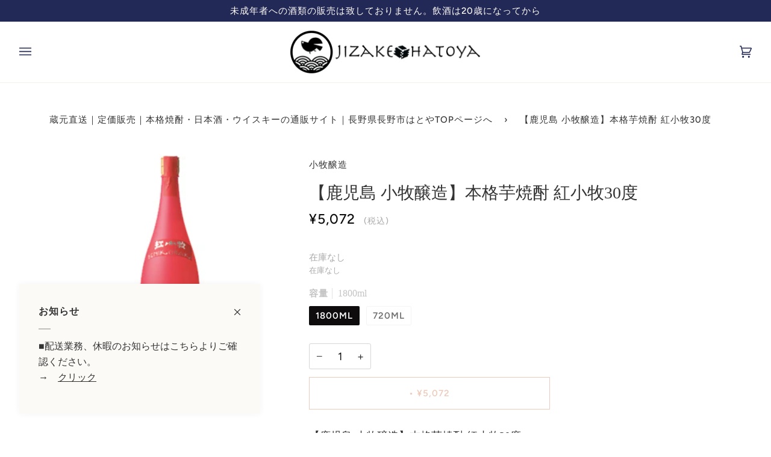

--- FILE ---
content_type: text/html; charset=utf-8
request_url: https://kikizake.com/products/1000-0298
body_size: 26586
content:
<!doctype html>
<html class="no-js" lang="ja"><head>

<meta name="google-site-verification" content="FXWMzr39IdLnSET2jXmvemx0z2jGTrltgiblrlVfvLg" />
  
  <meta charset="utf-8">
  <meta http-equiv="X-UA-Compatible" content="IE=edge,chrome=1">
  <meta name="viewport" content="width=device-width,initial-scale=1">
  <meta name="theme-color" content="#687158"><link rel="canonical" href="https://kikizake.com/products/1000-0298"><!-- Google Tag Manager -->
<script>(function(w,d,s,l,i){w[l]=w[l]||[];w[l].push({'gtm.start':
new Date().getTime(),event:'gtm.js'});var f=d.getElementsByTagName(s)[0],
j=d.createElement(s),dl=l!='dataLayer'?'&l='+l:'';j.async=true;j.src=
'https://www.googletagmanager.com/gtm.js?id='+i+dl;f.parentNode.insertBefore(j,f);
})(window,document,'script','dataLayer','GTM-MGGCBRQN');</script>
<!-- End Google Tag Manager -->

  
  <!-- ======================= Pipeline Theme V6.1.3 ========================= -->

  <link rel="preconnect" href="https://cdn.shopify.com" crossorigin>
  <link rel="preconnect" href="https://fonts.shopify.com" crossorigin>
  <link rel="preconnect" href="https://monorail-edge.shopifysvc.com" crossorigin>


  <link rel="preload" href="//kikizake.com/cdn/shop/t/6/assets/lazysizes.js?v=111431644619468174291643696564" as="script">
  <link rel="preload" href="//kikizake.com/cdn/shop/t/6/assets/vendor.js?v=159073106423563084681643696570" as="script">
  <link rel="preload" href="//kikizake.com/cdn/shop/t/6/assets/theme.js?v=136040619869227593341644613302" as="script">
  <link rel="preload" href="//kikizake.com/cdn/shop/t/6/assets/theme.css?v=105224803684397473801765269899" as="style">

  
<link rel="preload" as="image" 
      href="//kikizake.com/cdn/shop/products/000715_71540e17-6180-41f5-a5f8-6e4a475a20c5_small.jpg?v=1647250640" 
      srcset=""
      sizes="(min-width: 768px), 50vw, 
             100vw">
  
<link rel="shortcut icon" href="//kikizake.com/cdn/shop/files/2_32x32.png?v=1649221495" type="image/png"><!-- Title and description ================================================ -->
  
  <title>
    

    【鹿児島 小牧醸造】本格芋焼酎 紅小牧30度
&ndash; 蔵元直送の日本酒・焼酎販売　ハトヤ酒店

  </title><meta name="description" content="青果用の高級芋、紅さつまを原料にし、甘くフルーティな味を目指して醸した女性向けの芋焼酎です。 淡麗で、大変飲みやすくロックアイスにほんの少しのお水を垂らす「ちょいみず」で飲むとさらに香りが引き立ちます。 ■蔵元：鹿児島　小牧醸造 ■原材料：麹：河内黒麹NK菌　酵母：鹿児島2号酵母　芋：鹿児島県産紅さつま ■製造：甕仕込み：常圧蒸留 ■アルコール度数：30度">
  <!-- /snippets/social-meta-tags.liquid --><meta property="og:site_name" content="蔵元直送の日本酒・焼酎販売　ハトヤ酒店">
<meta property="og:url" content="https://kikizake.com/products/1000-0298">
<meta property="og:title" content="【鹿児島 小牧醸造】本格芋焼酎 紅小牧30度">
<meta property="og:type" content="product">
<meta property="og:description" content="青果用の高級芋、紅さつまを原料にし、甘くフルーティな味を目指して醸した女性向けの芋焼酎です。 淡麗で、大変飲みやすくロックアイスにほんの少しのお水を垂らす「ちょいみず」で飲むとさらに香りが引き立ちます。 ■蔵元：鹿児島　小牧醸造 ■原材料：麹：河内黒麹NK菌　酵母：鹿児島2号酵母　芋：鹿児島県産紅さつま ■製造：甕仕込み：常圧蒸留 ■アルコール度数：30度"><meta property="og:price:amount" content="2,535">
  <meta property="og:price:currency" content="JPY">
      <meta property="og:image" content="http://kikizake.com/cdn/shop/products/000715_71540e17-6180-41f5-a5f8-6e4a475a20c5.jpg?v=1647250640">
      <meta property="og:image:secure_url" content="https://kikizake.com/cdn/shop/products/000715_71540e17-6180-41f5-a5f8-6e4a475a20c5.jpg?v=1647250640">
      <meta property="og:image:height" content="300">
      <meta property="og:image:width" content="120">
<meta property="twitter:image" content="http://kikizake.com/cdn/shop/products/000715_71540e17-6180-41f5-a5f8-6e4a475a20c5_1200x1200.jpg?v=1647250640">

<meta name="twitter:site" content="@hatoya_sake">
<meta name="twitter:card" content="summary_large_image">
<meta name="twitter:title" content="【鹿児島 小牧醸造】本格芋焼酎 紅小牧30度">
<meta name="twitter:description" content="青果用の高級芋、紅さつまを原料にし、甘くフルーティな味を目指して醸した女性向けの芋焼酎です。 淡麗で、大変飲みやすくロックアイスにほんの少しのお水を垂らす「ちょいみず」で飲むとさらに香りが引き立ちます。 ■蔵元：鹿児島　小牧醸造 ■原材料：麹：河内黒麹NK菌　酵母：鹿児島2号酵母　芋：鹿児島県産紅さつま ■製造：甕仕込み：常圧蒸留 ■アルコール度数：30度">
<!-- CSS ================================================================== -->
  
  <link href="//kikizake.com/cdn/shop/t/6/assets/font-settings.css?v=147595090871894987571765269732" rel="stylesheet" type="text/css" media="all" />

  
<style data-shopify>

:root {
/* ================ Product video ================ */

---color_video_bg: #f2f2f2;


/* ================ Color Variables ================ */

/* === Backgrounds ===*/
---color-bg: #ffffff;
---color-bg-accent: #fcfaf7;

/* === Text colors ===*/
---color-text-dark: #0e0c0c;
---color-text: #333333;
---color-text-light: #707070;

/* === Bright color ===*/
---color-primary: #d2815f;
---color-primary-hover: #c35121;
---color-primary-fade: rgba(210, 129, 95, 0.05);
---color-primary-fade-hover: rgba(210, 129, 95, 0.1);---color-primary-opposite: #ffffff;

/* === Secondary/link Color ===*/
---color-secondary: #687158;
---color-secondary-hover: #434f2d;
---color-secondary-fade: rgba(104, 113, 88, 0.05);
---color-secondary-fade-hover: rgba(104, 113, 88, 0.1);---color-secondary-opposite: #ffffff;

/* === Shades of grey ===*/
---color-a5:  rgba(51, 51, 51, 0.05);
---color-a10: rgba(51, 51, 51, 0.1);
---color-a20: rgba(51, 51, 51, 0.2);
---color-a35: rgba(51, 51, 51, 0.35);
---color-a50: rgba(51, 51, 51, 0.5);
---color-a80: rgba(51, 51, 51, 0.8);
---color-a90: rgba(51, 51, 51, 0.9);
---color-a95: rgba(51, 51, 51, 0.95);


/* ================ Inverted Color Variables ================ */

---inverse-bg: #333333;
---inverse-bg-accent: #191008;

/* === Text colors ===*/
---inverse-text-dark: #ffffff;
---inverse-text: #FFFFFF;
---inverse-text-light: #c2c2c2;

/* === Bright color ===*/
---inverse-primary: #ffe5da;
---inverse-primary-hover: #ffaf8e;
---inverse-primary-fade: rgba(255, 229, 218, 0.05);
---inverse-primary-fade-hover: rgba(255, 229, 218, 0.1);---inverse-primary-opposite: #000000;


/* === Second Color ===*/
---inverse-secondary: #dff3fd;
---inverse-secondary-hover: #91dbff;
---inverse-secondary-fade: rgba(223, 243, 253, 0.05);
---inverse-secondary-fade-hover: rgba(223, 243, 253, 0.1);---inverse-secondary-opposite: #000000;


/* === Shades of grey ===*/
---inverse-a5:  rgba(255, 255, 255, 0.05);
---inverse-a10: rgba(255, 255, 255, 0.1);
---inverse-a20: rgba(255, 255, 255, 0.2);
---inverse-a35: rgba(255, 255, 255, 0.3);
---inverse-a80: rgba(255, 255, 255, 0.8);
---inverse-a90: rgba(255, 255, 255, 0.9);
---inverse-a95: rgba(255, 255, 255, 0.95);


/* === Account Bar ===*/
---color-announcement-bg: #232956;
---color-announcement-text: #fffcf9;

/* === Nav and dropdown link background ===*/
---color-nav: #ffffff;
---color-nav-text: #232956;
---color-nav-border: #f8f0e7;
---color-nav-a10: rgba(35, 41, 86, 0.1);
---color-nav-a50: rgba(35, 41, 86, 0.5);

/* === Site Footer ===*/
---color-footer-bg: #f9f6f2;
---color-footer-text: #232956;
---color-footer-a5: rgba(35, 41, 86, 0.05);
---color-footer-a15: rgba(35, 41, 86, 0.15);
---color-footer-a90: rgba(35, 41, 86, 0.9);

/* === Products ===*/
---product-grid-aspect-ratio: 50.0%;

/* === Product badges ===*/
---color-badge: #ffffff;
---color-badge-text: #656565;

/* === disabled form colors ===*/
---color-disabled-bg: #ebebeb;
---color-disabled-text: #b8b8b8;

---inverse-disabled-bg: #474747;
---inverse-disabled-text: #7a7a7a;

/* === Button Radius === */
---button-radius: 0px;


/* ================ Typography ================ */

---font-stack-body: Figtree, sans-serif;
---font-style-body: normal;
---font-weight-body: 400;
---font-weight-body-bold: 500;
---font-adjust-body: 1.25;

---font-stack-heading: Halant, serif;
---font-style-heading: normal;
---font-weight-heading: 400;
---font-weight-heading-bold: 500;
---font-adjust-heading: 0.9;

  ---font-heading-space: initial;
  ---font-heading-caps: initial;


---font-stack-accent: Figtree, serif;
---font-style-accent: normal;
---font-weight-accent: 500;
---font-weight-accent-bold: 600;
---font-adjust-accent: 1.25;

---ico-select: url('//kikizake.com/cdn/shop/t/6/assets/ico-select.svg?v=50436149302966305751643696587');

---url-zoom: url('//kikizake.com/cdn/shop/t/6/assets/cursor-zoom.svg?v=27093804467454746331644976549');
---url-zoom-2x: url('//kikizake.com/cdn/shop/t/6/assets/cursor-zoom-2x.svg?v=50741160326478922511644976549');



}

</style>

  <link href="//kikizake.com/cdn/shop/t/6/assets/theme.css?v=105224803684397473801765269899" rel="stylesheet" type="text/css" media="all" />

  <script>
    document.documentElement.className = document.documentElement.className.replace('no-js', 'js');
    let root = '/';
    if (root[root.length - 1] !== '/') {
      root = `${root}/`;
    }
    var theme = {
      routes: {
        root_url: root,
        cart: '/cart',
        cart_add_url: '/cart/add',
        product_recommendations_url: '/recommendations/products'
      },
      assets: {
        photoswipe: '//kikizake.com/cdn/shop/t/6/assets/photoswipe.js?v=92904272307011895101643696565',
        smoothscroll: '//kikizake.com/cdn/shop/t/6/assets/smoothscroll.js?v=37906625415260927261643696566',
        swatches: '//kikizake.com/cdn/shop/t/6/assets/swatches.json?v=93619043093241983191643696567',
        noImage: '//kikizake.com/cdn/shopifycloud/storefront/assets/no-image-2048-a2addb12.gif',
        base: '//kikizake.com/cdn/shop/t/6/assets/'
      },
      strings: {
        swatchesKey: "色",     
        addToCart: "",
        estimateShipping: "送料の見積もり",
        noShippingAvailable: "この地域には発送できません",
        free: "無料",
        from: "から",
        preOrder: "",
        soldOut: "",
        sale: "",
        subscription: "",
        unavailable: "",
        unitPrice: "",
        unitPriceSeparator: "あたり",        
        stockout: "在庫はすべてカートの中です",
        products: "商品",
        pages: "ページ",
        collections: "カテゴリー",
        resultsFor: "検索結果",
        noResultsFor: "検索結果なし",
        articles: "記事"
      },
      settings: {
        badge_sale_type: "dollar",
        search_products: true,
        search_collections: true,
        search_pages: true,
        search_articles: true,
        animate_hover: true,
        animate_scroll: true
      },
      info: {
        name: 'pipeline'
      },
      moneyFormat: "¥{{amount_no_decimals}}",
      version: '6.1.3'
    }
    let windowInnerHeight = window.innerHeight;
    document.documentElement.style.setProperty('--full-screen', `${windowInnerHeight}px`);
    document.documentElement.style.setProperty('--three-quarters', `${windowInnerHeight * 0.75}px`);
    document.documentElement.style.setProperty('--two-thirds', `${windowInnerHeight * 0.66}px`);
    document.documentElement.style.setProperty('--one-half', `${windowInnerHeight * 0.5}px`);
    document.documentElement.style.setProperty('--one-third', `${windowInnerHeight * 0.33}px`);
    document.documentElement.style.setProperty('--one-fifth', `${windowInnerHeight * 0.2}px`);

    window.lazySizesConfig = window.lazySizesConfig || {};
    window.lazySizesConfig.loadHidden = false;
  </script><!-- Theme Javascript ============================================================== -->
  <script src="//kikizake.com/cdn/shop/t/6/assets/lazysizes.js?v=111431644619468174291643696564" async="async"></script>
  <script src="//kikizake.com/cdn/shop/t/6/assets/vendor.js?v=159073106423563084681643696570" defer="defer"></script>
  <script src="//kikizake.com/cdn/shop/t/6/assets/theme.js?v=136040619869227593341644613302" defer="defer"></script>

  <script>
    (function () {
      function onPageShowEvents() {
        if ('requestIdleCallback' in window) {
          requestIdleCallback(initCartEvent)
        } else {
          initCartEvent()
        }
        function initCartEvent(){
          document.documentElement.dispatchEvent(new CustomEvent('theme:cart:init', {
            bubbles: true
          }));
        }
      };
      window.onpageshow = onPageShowEvents;
    })();
  </script>

  <script type="text/javascript">
    if (window.MSInputMethodContext && document.documentMode) {
      var scripts = document.getElementsByTagName('script')[0];
      var polyfill = document.createElement("script");
      polyfill.defer = true;
      polyfill.src = "//kikizake.com/cdn/shop/t/6/assets/ie11.js?v=144489047535103983231643696564";

      scripts.parentNode.insertBefore(polyfill, scripts);
    }
  </script>

  <!-- Shopify app scripts =========================================================== -->
  <script>window.performance && window.performance.mark && window.performance.mark('shopify.content_for_header.start');</script><meta name="google-site-verification" content="FXWMzr39IdLnSET2jXmvemx0z2jGTrltgiblrlVfvLg">
<meta name="facebook-domain-verification" content="wc6ngetenyjv29o8wg9czhrbp65o6t">
<meta id="shopify-digital-wallet" name="shopify-digital-wallet" content="/60986294526/digital_wallets/dialog">
<meta name="shopify-checkout-api-token" content="9e22e147b5ba96d0758e5bb784ad0f39">
<link rel="alternate" type="application/json+oembed" href="https://kikizake.com/products/1000-0298.oembed">
<script async="async" src="/checkouts/internal/preloads.js?locale=ja-JP"></script>
<link rel="preconnect" href="https://shop.app" crossorigin="anonymous">
<script async="async" src="https://shop.app/checkouts/internal/preloads.js?locale=ja-JP&shop_id=60986294526" crossorigin="anonymous"></script>
<script id="apple-pay-shop-capabilities" type="application/json">{"shopId":60986294526,"countryCode":"JP","currencyCode":"JPY","merchantCapabilities":["supports3DS"],"merchantId":"gid:\/\/shopify\/Shop\/60986294526","merchantName":"蔵元直送の日本酒・焼酎販売　ハトヤ酒店","requiredBillingContactFields":["postalAddress","email","phone"],"requiredShippingContactFields":["postalAddress","email","phone"],"shippingType":"shipping","supportedNetworks":["visa","masterCard","amex","jcb","discover"],"total":{"type":"pending","label":"蔵元直送の日本酒・焼酎販売　ハトヤ酒店","amount":"1.00"},"shopifyPaymentsEnabled":true,"supportsSubscriptions":true}</script>
<script id="shopify-features" type="application/json">{"accessToken":"9e22e147b5ba96d0758e5bb784ad0f39","betas":["rich-media-storefront-analytics"],"domain":"kikizake.com","predictiveSearch":false,"shopId":60986294526,"locale":"ja"}</script>
<script>var Shopify = Shopify || {};
Shopify.shop = "kikizake.myshopify.com";
Shopify.locale = "ja";
Shopify.currency = {"active":"JPY","rate":"1.0"};
Shopify.country = "JP";
Shopify.theme = {"name":"Pipeline（ハトヤ）","id":130493186302,"schema_name":"Pipeline","schema_version":"6.1.3","theme_store_id":739,"role":"main"};
Shopify.theme.handle = "null";
Shopify.theme.style = {"id":null,"handle":null};
Shopify.cdnHost = "kikizake.com/cdn";
Shopify.routes = Shopify.routes || {};
Shopify.routes.root = "/";</script>
<script type="module">!function(o){(o.Shopify=o.Shopify||{}).modules=!0}(window);</script>
<script>!function(o){function n(){var o=[];function n(){o.push(Array.prototype.slice.apply(arguments))}return n.q=o,n}var t=o.Shopify=o.Shopify||{};t.loadFeatures=n(),t.autoloadFeatures=n()}(window);</script>
<script>
  window.ShopifyPay = window.ShopifyPay || {};
  window.ShopifyPay.apiHost = "shop.app\/pay";
  window.ShopifyPay.redirectState = null;
</script>
<script id="shop-js-analytics" type="application/json">{"pageType":"product"}</script>
<script defer="defer" async type="module" src="//kikizake.com/cdn/shopifycloud/shop-js/modules/v2/client.init-shop-cart-sync_Cun6Ba8E.ja.esm.js"></script>
<script defer="defer" async type="module" src="//kikizake.com/cdn/shopifycloud/shop-js/modules/v2/chunk.common_DGWubyOB.esm.js"></script>
<script type="module">
  await import("//kikizake.com/cdn/shopifycloud/shop-js/modules/v2/client.init-shop-cart-sync_Cun6Ba8E.ja.esm.js");
await import("//kikizake.com/cdn/shopifycloud/shop-js/modules/v2/chunk.common_DGWubyOB.esm.js");

  window.Shopify.SignInWithShop?.initShopCartSync?.({"fedCMEnabled":true,"windoidEnabled":true});

</script>
<script>
  window.Shopify = window.Shopify || {};
  if (!window.Shopify.featureAssets) window.Shopify.featureAssets = {};
  window.Shopify.featureAssets['shop-js'] = {"shop-cart-sync":["modules/v2/client.shop-cart-sync_kpadWrR6.ja.esm.js","modules/v2/chunk.common_DGWubyOB.esm.js"],"init-fed-cm":["modules/v2/client.init-fed-cm_deEwcgdG.ja.esm.js","modules/v2/chunk.common_DGWubyOB.esm.js"],"shop-button":["modules/v2/client.shop-button_Bgl7Akkx.ja.esm.js","modules/v2/chunk.common_DGWubyOB.esm.js"],"shop-cash-offers":["modules/v2/client.shop-cash-offers_CGfJizyJ.ja.esm.js","modules/v2/chunk.common_DGWubyOB.esm.js","modules/v2/chunk.modal_Ba7vk6QP.esm.js"],"init-windoid":["modules/v2/client.init-windoid_DLaIoEuB.ja.esm.js","modules/v2/chunk.common_DGWubyOB.esm.js"],"shop-toast-manager":["modules/v2/client.shop-toast-manager_BZdAlEPY.ja.esm.js","modules/v2/chunk.common_DGWubyOB.esm.js"],"init-shop-email-lookup-coordinator":["modules/v2/client.init-shop-email-lookup-coordinator_BxGPdBrh.ja.esm.js","modules/v2/chunk.common_DGWubyOB.esm.js"],"init-shop-cart-sync":["modules/v2/client.init-shop-cart-sync_Cun6Ba8E.ja.esm.js","modules/v2/chunk.common_DGWubyOB.esm.js"],"avatar":["modules/v2/client.avatar_BTnouDA3.ja.esm.js"],"pay-button":["modules/v2/client.pay-button_iRJggQYg.ja.esm.js","modules/v2/chunk.common_DGWubyOB.esm.js"],"init-customer-accounts":["modules/v2/client.init-customer-accounts_BbQrQ-BF.ja.esm.js","modules/v2/client.shop-login-button_CXxZBmJa.ja.esm.js","modules/v2/chunk.common_DGWubyOB.esm.js","modules/v2/chunk.modal_Ba7vk6QP.esm.js"],"init-shop-for-new-customer-accounts":["modules/v2/client.init-shop-for-new-customer-accounts_48e-446J.ja.esm.js","modules/v2/client.shop-login-button_CXxZBmJa.ja.esm.js","modules/v2/chunk.common_DGWubyOB.esm.js","modules/v2/chunk.modal_Ba7vk6QP.esm.js"],"shop-login-button":["modules/v2/client.shop-login-button_CXxZBmJa.ja.esm.js","modules/v2/chunk.common_DGWubyOB.esm.js","modules/v2/chunk.modal_Ba7vk6QP.esm.js"],"init-customer-accounts-sign-up":["modules/v2/client.init-customer-accounts-sign-up_Bb65hYMR.ja.esm.js","modules/v2/client.shop-login-button_CXxZBmJa.ja.esm.js","modules/v2/chunk.common_DGWubyOB.esm.js","modules/v2/chunk.modal_Ba7vk6QP.esm.js"],"shop-follow-button":["modules/v2/client.shop-follow-button_BO2OQvUT.ja.esm.js","modules/v2/chunk.common_DGWubyOB.esm.js","modules/v2/chunk.modal_Ba7vk6QP.esm.js"],"checkout-modal":["modules/v2/client.checkout-modal__QRFVvMA.ja.esm.js","modules/v2/chunk.common_DGWubyOB.esm.js","modules/v2/chunk.modal_Ba7vk6QP.esm.js"],"lead-capture":["modules/v2/client.lead-capture_Be4qr8sG.ja.esm.js","modules/v2/chunk.common_DGWubyOB.esm.js","modules/v2/chunk.modal_Ba7vk6QP.esm.js"],"shop-login":["modules/v2/client.shop-login_BCaq99Td.ja.esm.js","modules/v2/chunk.common_DGWubyOB.esm.js","modules/v2/chunk.modal_Ba7vk6QP.esm.js"],"payment-terms":["modules/v2/client.payment-terms_C-1Cu6jg.ja.esm.js","modules/v2/chunk.common_DGWubyOB.esm.js","modules/v2/chunk.modal_Ba7vk6QP.esm.js"]};
</script>
<script>(function() {
  var isLoaded = false;
  function asyncLoad() {
    if (isLoaded) return;
    isLoaded = true;
    var urls = ["https:\/\/instafeed.nfcube.com\/cdn\/120557fcb80182146e1ed1a1cd0f9b06.js?shop=kikizake.myshopify.com","https:\/\/av-northern-apps.com\/js\/agecheckerplus_mG35tH2eGxRu7PQW.js?shop=kikizake.myshopify.com"];
    for (var i = 0; i < urls.length; i++) {
      var s = document.createElement('script');
      s.type = 'text/javascript';
      s.async = true;
      s.src = urls[i];
      var x = document.getElementsByTagName('script')[0];
      x.parentNode.insertBefore(s, x);
    }
  };
  if(window.attachEvent) {
    window.attachEvent('onload', asyncLoad);
  } else {
    window.addEventListener('load', asyncLoad, false);
  }
})();</script>
<script id="__st">var __st={"a":60986294526,"offset":32400,"reqid":"23a6d37c-8ce8-40ea-88de-3180ce6298bc-1768825639","pageurl":"kikizake.com\/products\/1000-0298","u":"ac42ec9c2450","p":"product","rtyp":"product","rid":7599710437630};</script>
<script>window.ShopifyPaypalV4VisibilityTracking = true;</script>
<script id="captcha-bootstrap">!function(){'use strict';const t='contact',e='account',n='new_comment',o=[[t,t],['blogs',n],['comments',n],[t,'customer']],c=[[e,'customer_login'],[e,'guest_login'],[e,'recover_customer_password'],[e,'create_customer']],r=t=>t.map((([t,e])=>`form[action*='/${t}']:not([data-nocaptcha='true']) input[name='form_type'][value='${e}']`)).join(','),a=t=>()=>t?[...document.querySelectorAll(t)].map((t=>t.form)):[];function s(){const t=[...o],e=r(t);return a(e)}const i='password',u='form_key',d=['recaptcha-v3-token','g-recaptcha-response','h-captcha-response',i],f=()=>{try{return window.sessionStorage}catch{return}},m='__shopify_v',_=t=>t.elements[u];function p(t,e,n=!1){try{const o=window.sessionStorage,c=JSON.parse(o.getItem(e)),{data:r}=function(t){const{data:e,action:n}=t;return t[m]||n?{data:e,action:n}:{data:t,action:n}}(c);for(const[e,n]of Object.entries(r))t.elements[e]&&(t.elements[e].value=n);n&&o.removeItem(e)}catch(o){console.error('form repopulation failed',{error:o})}}const l='form_type',E='cptcha';function T(t){t.dataset[E]=!0}const w=window,h=w.document,L='Shopify',v='ce_forms',y='captcha';let A=!1;((t,e)=>{const n=(g='f06e6c50-85a8-45c8-87d0-21a2b65856fe',I='https://cdn.shopify.com/shopifycloud/storefront-forms-hcaptcha/ce_storefront_forms_captcha_hcaptcha.v1.5.2.iife.js',D={infoText:'hCaptchaによる保護',privacyText:'プライバシー',termsText:'利用規約'},(t,e,n)=>{const o=w[L][v],c=o.bindForm;if(c)return c(t,g,e,D).then(n);var r;o.q.push([[t,g,e,D],n]),r=I,A||(h.body.append(Object.assign(h.createElement('script'),{id:'captcha-provider',async:!0,src:r})),A=!0)});var g,I,D;w[L]=w[L]||{},w[L][v]=w[L][v]||{},w[L][v].q=[],w[L][y]=w[L][y]||{},w[L][y].protect=function(t,e){n(t,void 0,e),T(t)},Object.freeze(w[L][y]),function(t,e,n,w,h,L){const[v,y,A,g]=function(t,e,n){const i=e?o:[],u=t?c:[],d=[...i,...u],f=r(d),m=r(i),_=r(d.filter((([t,e])=>n.includes(e))));return[a(f),a(m),a(_),s()]}(w,h,L),I=t=>{const e=t.target;return e instanceof HTMLFormElement?e:e&&e.form},D=t=>v().includes(t);t.addEventListener('submit',(t=>{const e=I(t);if(!e)return;const n=D(e)&&!e.dataset.hcaptchaBound&&!e.dataset.recaptchaBound,o=_(e),c=g().includes(e)&&(!o||!o.value);(n||c)&&t.preventDefault(),c&&!n&&(function(t){try{if(!f())return;!function(t){const e=f();if(!e)return;const n=_(t);if(!n)return;const o=n.value;o&&e.removeItem(o)}(t);const e=Array.from(Array(32),(()=>Math.random().toString(36)[2])).join('');!function(t,e){_(t)||t.append(Object.assign(document.createElement('input'),{type:'hidden',name:u})),t.elements[u].value=e}(t,e),function(t,e){const n=f();if(!n)return;const o=[...t.querySelectorAll(`input[type='${i}']`)].map((({name:t})=>t)),c=[...d,...o],r={};for(const[a,s]of new FormData(t).entries())c.includes(a)||(r[a]=s);n.setItem(e,JSON.stringify({[m]:1,action:t.action,data:r}))}(t,e)}catch(e){console.error('failed to persist form',e)}}(e),e.submit())}));const S=(t,e)=>{t&&!t.dataset[E]&&(n(t,e.some((e=>e===t))),T(t))};for(const o of['focusin','change'])t.addEventListener(o,(t=>{const e=I(t);D(e)&&S(e,y())}));const B=e.get('form_key'),M=e.get(l),P=B&&M;t.addEventListener('DOMContentLoaded',(()=>{const t=y();if(P)for(const e of t)e.elements[l].value===M&&p(e,B);[...new Set([...A(),...v().filter((t=>'true'===t.dataset.shopifyCaptcha))])].forEach((e=>S(e,t)))}))}(h,new URLSearchParams(w.location.search),n,t,e,['guest_login'])})(!0,!0)}();</script>
<script integrity="sha256-4kQ18oKyAcykRKYeNunJcIwy7WH5gtpwJnB7kiuLZ1E=" data-source-attribution="shopify.loadfeatures" defer="defer" src="//kikizake.com/cdn/shopifycloud/storefront/assets/storefront/load_feature-a0a9edcb.js" crossorigin="anonymous"></script>
<script crossorigin="anonymous" defer="defer" src="//kikizake.com/cdn/shopifycloud/storefront/assets/shopify_pay/storefront-65b4c6d7.js?v=20250812"></script>
<script data-source-attribution="shopify.dynamic_checkout.dynamic.init">var Shopify=Shopify||{};Shopify.PaymentButton=Shopify.PaymentButton||{isStorefrontPortableWallets:!0,init:function(){window.Shopify.PaymentButton.init=function(){};var t=document.createElement("script");t.src="https://kikizake.com/cdn/shopifycloud/portable-wallets/latest/portable-wallets.ja.js",t.type="module",document.head.appendChild(t)}};
</script>
<script data-source-attribution="shopify.dynamic_checkout.buyer_consent">
  function portableWalletsHideBuyerConsent(e){var t=document.getElementById("shopify-buyer-consent"),n=document.getElementById("shopify-subscription-policy-button");t&&n&&(t.classList.add("hidden"),t.setAttribute("aria-hidden","true"),n.removeEventListener("click",e))}function portableWalletsShowBuyerConsent(e){var t=document.getElementById("shopify-buyer-consent"),n=document.getElementById("shopify-subscription-policy-button");t&&n&&(t.classList.remove("hidden"),t.removeAttribute("aria-hidden"),n.addEventListener("click",e))}window.Shopify?.PaymentButton&&(window.Shopify.PaymentButton.hideBuyerConsent=portableWalletsHideBuyerConsent,window.Shopify.PaymentButton.showBuyerConsent=portableWalletsShowBuyerConsent);
</script>
<script data-source-attribution="shopify.dynamic_checkout.cart.bootstrap">document.addEventListener("DOMContentLoaded",(function(){function t(){return document.querySelector("shopify-accelerated-checkout-cart, shopify-accelerated-checkout")}if(t())Shopify.PaymentButton.init();else{new MutationObserver((function(e,n){t()&&(Shopify.PaymentButton.init(),n.disconnect())})).observe(document.body,{childList:!0,subtree:!0})}}));
</script>
<link id="shopify-accelerated-checkout-styles" rel="stylesheet" media="screen" href="https://kikizake.com/cdn/shopifycloud/portable-wallets/latest/accelerated-checkout-backwards-compat.css" crossorigin="anonymous">
<style id="shopify-accelerated-checkout-cart">
        #shopify-buyer-consent {
  margin-top: 1em;
  display: inline-block;
  width: 100%;
}

#shopify-buyer-consent.hidden {
  display: none;
}

#shopify-subscription-policy-button {
  background: none;
  border: none;
  padding: 0;
  text-decoration: underline;
  font-size: inherit;
  cursor: pointer;
}

#shopify-subscription-policy-button::before {
  box-shadow: none;
}

      </style>

<script>window.performance && window.performance.mark && window.performance.mark('shopify.content_for_header.end');</script>
  
  
 <!-- Link Swiper's CSS -->
    <link
      rel="stylesheet"
      href="https://unpkg.com/swiper/swiper-bundle.min.css"
    />
    <link href="https://use.fontawesome.com/releases/v5.6.1/css/all.css" rel="stylesheet" />

  
  
  <!-- カレンダー -->
  <link rel="stylesheet" href="//kikizake.com/cdn/shop/files/cal.css?v=7051945686807568496">

  
  
  
  
<link href="https://monorail-edge.shopifysvc.com" rel="dns-prefetch">
<script>(function(){if ("sendBeacon" in navigator && "performance" in window) {try {var session_token_from_headers = performance.getEntriesByType('navigation')[0].serverTiming.find(x => x.name == '_s').description;} catch {var session_token_from_headers = undefined;}var session_cookie_matches = document.cookie.match(/_shopify_s=([^;]*)/);var session_token_from_cookie = session_cookie_matches && session_cookie_matches.length === 2 ? session_cookie_matches[1] : "";var session_token = session_token_from_headers || session_token_from_cookie || "";function handle_abandonment_event(e) {var entries = performance.getEntries().filter(function(entry) {return /monorail-edge.shopifysvc.com/.test(entry.name);});if (!window.abandonment_tracked && entries.length === 0) {window.abandonment_tracked = true;var currentMs = Date.now();var navigation_start = performance.timing.navigationStart;var payload = {shop_id: 60986294526,url: window.location.href,navigation_start,duration: currentMs - navigation_start,session_token,page_type: "product"};window.navigator.sendBeacon("https://monorail-edge.shopifysvc.com/v1/produce", JSON.stringify({schema_id: "online_store_buyer_site_abandonment/1.1",payload: payload,metadata: {event_created_at_ms: currentMs,event_sent_at_ms: currentMs}}));}}window.addEventListener('pagehide', handle_abandonment_event);}}());</script>
<script id="web-pixels-manager-setup">(function e(e,d,r,n,o){if(void 0===o&&(o={}),!Boolean(null===(a=null===(i=window.Shopify)||void 0===i?void 0:i.analytics)||void 0===a?void 0:a.replayQueue)){var i,a;window.Shopify=window.Shopify||{};var t=window.Shopify;t.analytics=t.analytics||{};var s=t.analytics;s.replayQueue=[],s.publish=function(e,d,r){return s.replayQueue.push([e,d,r]),!0};try{self.performance.mark("wpm:start")}catch(e){}var l=function(){var e={modern:/Edge?\/(1{2}[4-9]|1[2-9]\d|[2-9]\d{2}|\d{4,})\.\d+(\.\d+|)|Firefox\/(1{2}[4-9]|1[2-9]\d|[2-9]\d{2}|\d{4,})\.\d+(\.\d+|)|Chrom(ium|e)\/(9{2}|\d{3,})\.\d+(\.\d+|)|(Maci|X1{2}).+ Version\/(15\.\d+|(1[6-9]|[2-9]\d|\d{3,})\.\d+)([,.]\d+|)( \(\w+\)|)( Mobile\/\w+|) Safari\/|Chrome.+OPR\/(9{2}|\d{3,})\.\d+\.\d+|(CPU[ +]OS|iPhone[ +]OS|CPU[ +]iPhone|CPU IPhone OS|CPU iPad OS)[ +]+(15[._]\d+|(1[6-9]|[2-9]\d|\d{3,})[._]\d+)([._]\d+|)|Android:?[ /-](13[3-9]|1[4-9]\d|[2-9]\d{2}|\d{4,})(\.\d+|)(\.\d+|)|Android.+Firefox\/(13[5-9]|1[4-9]\d|[2-9]\d{2}|\d{4,})\.\d+(\.\d+|)|Android.+Chrom(ium|e)\/(13[3-9]|1[4-9]\d|[2-9]\d{2}|\d{4,})\.\d+(\.\d+|)|SamsungBrowser\/([2-9]\d|\d{3,})\.\d+/,legacy:/Edge?\/(1[6-9]|[2-9]\d|\d{3,})\.\d+(\.\d+|)|Firefox\/(5[4-9]|[6-9]\d|\d{3,})\.\d+(\.\d+|)|Chrom(ium|e)\/(5[1-9]|[6-9]\d|\d{3,})\.\d+(\.\d+|)([\d.]+$|.*Safari\/(?![\d.]+ Edge\/[\d.]+$))|(Maci|X1{2}).+ Version\/(10\.\d+|(1[1-9]|[2-9]\d|\d{3,})\.\d+)([,.]\d+|)( \(\w+\)|)( Mobile\/\w+|) Safari\/|Chrome.+OPR\/(3[89]|[4-9]\d|\d{3,})\.\d+\.\d+|(CPU[ +]OS|iPhone[ +]OS|CPU[ +]iPhone|CPU IPhone OS|CPU iPad OS)[ +]+(10[._]\d+|(1[1-9]|[2-9]\d|\d{3,})[._]\d+)([._]\d+|)|Android:?[ /-](13[3-9]|1[4-9]\d|[2-9]\d{2}|\d{4,})(\.\d+|)(\.\d+|)|Mobile Safari.+OPR\/([89]\d|\d{3,})\.\d+\.\d+|Android.+Firefox\/(13[5-9]|1[4-9]\d|[2-9]\d{2}|\d{4,})\.\d+(\.\d+|)|Android.+Chrom(ium|e)\/(13[3-9]|1[4-9]\d|[2-9]\d{2}|\d{4,})\.\d+(\.\d+|)|Android.+(UC? ?Browser|UCWEB|U3)[ /]?(15\.([5-9]|\d{2,})|(1[6-9]|[2-9]\d|\d{3,})\.\d+)\.\d+|SamsungBrowser\/(5\.\d+|([6-9]|\d{2,})\.\d+)|Android.+MQ{2}Browser\/(14(\.(9|\d{2,})|)|(1[5-9]|[2-9]\d|\d{3,})(\.\d+|))(\.\d+|)|K[Aa][Ii]OS\/(3\.\d+|([4-9]|\d{2,})\.\d+)(\.\d+|)/},d=e.modern,r=e.legacy,n=navigator.userAgent;return n.match(d)?"modern":n.match(r)?"legacy":"unknown"}(),u="modern"===l?"modern":"legacy",c=(null!=n?n:{modern:"",legacy:""})[u],f=function(e){return[e.baseUrl,"/wpm","/b",e.hashVersion,"modern"===e.buildTarget?"m":"l",".js"].join("")}({baseUrl:d,hashVersion:r,buildTarget:u}),m=function(e){var d=e.version,r=e.bundleTarget,n=e.surface,o=e.pageUrl,i=e.monorailEndpoint;return{emit:function(e){var a=e.status,t=e.errorMsg,s=(new Date).getTime(),l=JSON.stringify({metadata:{event_sent_at_ms:s},events:[{schema_id:"web_pixels_manager_load/3.1",payload:{version:d,bundle_target:r,page_url:o,status:a,surface:n,error_msg:t},metadata:{event_created_at_ms:s}}]});if(!i)return console&&console.warn&&console.warn("[Web Pixels Manager] No Monorail endpoint provided, skipping logging."),!1;try{return self.navigator.sendBeacon.bind(self.navigator)(i,l)}catch(e){}var u=new XMLHttpRequest;try{return u.open("POST",i,!0),u.setRequestHeader("Content-Type","text/plain"),u.send(l),!0}catch(e){return console&&console.warn&&console.warn("[Web Pixels Manager] Got an unhandled error while logging to Monorail."),!1}}}}({version:r,bundleTarget:l,surface:e.surface,pageUrl:self.location.href,monorailEndpoint:e.monorailEndpoint});try{o.browserTarget=l,function(e){var d=e.src,r=e.async,n=void 0===r||r,o=e.onload,i=e.onerror,a=e.sri,t=e.scriptDataAttributes,s=void 0===t?{}:t,l=document.createElement("script"),u=document.querySelector("head"),c=document.querySelector("body");if(l.async=n,l.src=d,a&&(l.integrity=a,l.crossOrigin="anonymous"),s)for(var f in s)if(Object.prototype.hasOwnProperty.call(s,f))try{l.dataset[f]=s[f]}catch(e){}if(o&&l.addEventListener("load",o),i&&l.addEventListener("error",i),u)u.appendChild(l);else{if(!c)throw new Error("Did not find a head or body element to append the script");c.appendChild(l)}}({src:f,async:!0,onload:function(){if(!function(){var e,d;return Boolean(null===(d=null===(e=window.Shopify)||void 0===e?void 0:e.analytics)||void 0===d?void 0:d.initialized)}()){var d=window.webPixelsManager.init(e)||void 0;if(d){var r=window.Shopify.analytics;r.replayQueue.forEach((function(e){var r=e[0],n=e[1],o=e[2];d.publishCustomEvent(r,n,o)})),r.replayQueue=[],r.publish=d.publishCustomEvent,r.visitor=d.visitor,r.initialized=!0}}},onerror:function(){return m.emit({status:"failed",errorMsg:"".concat(f," has failed to load")})},sri:function(e){var d=/^sha384-[A-Za-z0-9+/=]+$/;return"string"==typeof e&&d.test(e)}(c)?c:"",scriptDataAttributes:o}),m.emit({status:"loading"})}catch(e){m.emit({status:"failed",errorMsg:(null==e?void 0:e.message)||"Unknown error"})}}})({shopId: 60986294526,storefrontBaseUrl: "https://kikizake.com",extensionsBaseUrl: "https://extensions.shopifycdn.com/cdn/shopifycloud/web-pixels-manager",monorailEndpoint: "https://monorail-edge.shopifysvc.com/unstable/produce_batch",surface: "storefront-renderer",enabledBetaFlags: ["2dca8a86"],webPixelsConfigList: [{"id":"473104638","configuration":"{\"config\":\"{\\\"pixel_id\\\":\\\"G-5FVGME5S76\\\",\\\"target_country\\\":\\\"JP\\\",\\\"gtag_events\\\":[{\\\"type\\\":\\\"begin_checkout\\\",\\\"action_label\\\":\\\"G-5FVGME5S76\\\"},{\\\"type\\\":\\\"search\\\",\\\"action_label\\\":\\\"G-5FVGME5S76\\\"},{\\\"type\\\":\\\"view_item\\\",\\\"action_label\\\":[\\\"G-5FVGME5S76\\\",\\\"MC-Q3ZHL5SGEN\\\"]},{\\\"type\\\":\\\"purchase\\\",\\\"action_label\\\":[\\\"G-5FVGME5S76\\\",\\\"MC-Q3ZHL5SGEN\\\"]},{\\\"type\\\":\\\"page_view\\\",\\\"action_label\\\":[\\\"G-5FVGME5S76\\\",\\\"MC-Q3ZHL5SGEN\\\"]},{\\\"type\\\":\\\"add_payment_info\\\",\\\"action_label\\\":\\\"G-5FVGME5S76\\\"},{\\\"type\\\":\\\"add_to_cart\\\",\\\"action_label\\\":\\\"G-5FVGME5S76\\\"}],\\\"enable_monitoring_mode\\\":false}\"}","eventPayloadVersion":"v1","runtimeContext":"OPEN","scriptVersion":"b2a88bafab3e21179ed38636efcd8a93","type":"APP","apiClientId":1780363,"privacyPurposes":[],"dataSharingAdjustments":{"protectedCustomerApprovalScopes":["read_customer_address","read_customer_email","read_customer_name","read_customer_personal_data","read_customer_phone"]}},{"id":"281215230","configuration":"{\"tagID\":\"2613304250838\"}","eventPayloadVersion":"v1","runtimeContext":"STRICT","scriptVersion":"18031546ee651571ed29edbe71a3550b","type":"APP","apiClientId":3009811,"privacyPurposes":["ANALYTICS","MARKETING","SALE_OF_DATA"],"dataSharingAdjustments":{"protectedCustomerApprovalScopes":["read_customer_address","read_customer_email","read_customer_name","read_customer_personal_data","read_customer_phone"]}},{"id":"155615486","configuration":"{\"pixel_id\":\"1173474166874895\",\"pixel_type\":\"facebook_pixel\",\"metaapp_system_user_token\":\"-\"}","eventPayloadVersion":"v1","runtimeContext":"OPEN","scriptVersion":"ca16bc87fe92b6042fbaa3acc2fbdaa6","type":"APP","apiClientId":2329312,"privacyPurposes":["ANALYTICS","MARKETING","SALE_OF_DATA"],"dataSharingAdjustments":{"protectedCustomerApprovalScopes":["read_customer_address","read_customer_email","read_customer_name","read_customer_personal_data","read_customer_phone"]}},{"id":"shopify-app-pixel","configuration":"{}","eventPayloadVersion":"v1","runtimeContext":"STRICT","scriptVersion":"0450","apiClientId":"shopify-pixel","type":"APP","privacyPurposes":["ANALYTICS","MARKETING"]},{"id":"shopify-custom-pixel","eventPayloadVersion":"v1","runtimeContext":"LAX","scriptVersion":"0450","apiClientId":"shopify-pixel","type":"CUSTOM","privacyPurposes":["ANALYTICS","MARKETING"]}],isMerchantRequest: false,initData: {"shop":{"name":"蔵元直送の日本酒・焼酎販売　ハトヤ酒店","paymentSettings":{"currencyCode":"JPY"},"myshopifyDomain":"kikizake.myshopify.com","countryCode":"JP","storefrontUrl":"https:\/\/kikizake.com"},"customer":null,"cart":null,"checkout":null,"productVariants":[{"price":{"amount":5072.0,"currencyCode":"JPY"},"product":{"title":"【鹿児島 小牧醸造】本格芋焼酎 紅小牧30度","vendor":"小牧醸造","id":"7599710437630","untranslatedTitle":"【鹿児島 小牧醸造】本格芋焼酎 紅小牧30度","url":"\/products\/1000-0298","type":"焼酎"},"id":"42557280518398","image":{"src":"\/\/kikizake.com\/cdn\/shop\/products\/000715_71540e17-6180-41f5-a5f8-6e4a475a20c5.jpg?v=1647250640"},"sku":"1000-0298","title":"1800ml","untranslatedTitle":"1800ml"},{"price":{"amount":2535.0,"currencyCode":"JPY"},"product":{"title":"【鹿児島 小牧醸造】本格芋焼酎 紅小牧30度","vendor":"小牧醸造","id":"7599710437630","untranslatedTitle":"【鹿児島 小牧醸造】本格芋焼酎 紅小牧30度","url":"\/products\/1000-0298","type":"焼酎"},"id":"42557305192702","image":{"src":"\/\/kikizake.com\/cdn\/shop\/products\/000715_71540e17-6180-41f5-a5f8-6e4a475a20c5.jpg?v=1647250640"},"sku":"1000-0299","title":"720ml","untranslatedTitle":"720ml"}],"purchasingCompany":null},},"https://kikizake.com/cdn","fcfee988w5aeb613cpc8e4bc33m6693e112",{"modern":"","legacy":""},{"shopId":"60986294526","storefrontBaseUrl":"https:\/\/kikizake.com","extensionBaseUrl":"https:\/\/extensions.shopifycdn.com\/cdn\/shopifycloud\/web-pixels-manager","surface":"storefront-renderer","enabledBetaFlags":"[\"2dca8a86\"]","isMerchantRequest":"false","hashVersion":"fcfee988w5aeb613cpc8e4bc33m6693e112","publish":"custom","events":"[[\"page_viewed\",{}],[\"product_viewed\",{\"productVariant\":{\"price\":{\"amount\":5072.0,\"currencyCode\":\"JPY\"},\"product\":{\"title\":\"【鹿児島 小牧醸造】本格芋焼酎 紅小牧30度\",\"vendor\":\"小牧醸造\",\"id\":\"7599710437630\",\"untranslatedTitle\":\"【鹿児島 小牧醸造】本格芋焼酎 紅小牧30度\",\"url\":\"\/products\/1000-0298\",\"type\":\"焼酎\"},\"id\":\"42557280518398\",\"image\":{\"src\":\"\/\/kikizake.com\/cdn\/shop\/products\/000715_71540e17-6180-41f5-a5f8-6e4a475a20c5.jpg?v=1647250640\"},\"sku\":\"1000-0298\",\"title\":\"1800ml\",\"untranslatedTitle\":\"1800ml\"}}]]"});</script><script>
  window.ShopifyAnalytics = window.ShopifyAnalytics || {};
  window.ShopifyAnalytics.meta = window.ShopifyAnalytics.meta || {};
  window.ShopifyAnalytics.meta.currency = 'JPY';
  var meta = {"product":{"id":7599710437630,"gid":"gid:\/\/shopify\/Product\/7599710437630","vendor":"小牧醸造","type":"焼酎","handle":"1000-0298","variants":[{"id":42557280518398,"price":507200,"name":"【鹿児島 小牧醸造】本格芋焼酎 紅小牧30度 - 1800ml","public_title":"1800ml","sku":"1000-0298"},{"id":42557305192702,"price":253500,"name":"【鹿児島 小牧醸造】本格芋焼酎 紅小牧30度 - 720ml","public_title":"720ml","sku":"1000-0299"}],"remote":false},"page":{"pageType":"product","resourceType":"product","resourceId":7599710437630,"requestId":"23a6d37c-8ce8-40ea-88de-3180ce6298bc-1768825639"}};
  for (var attr in meta) {
    window.ShopifyAnalytics.meta[attr] = meta[attr];
  }
</script>
<script class="analytics">
  (function () {
    var customDocumentWrite = function(content) {
      var jquery = null;

      if (window.jQuery) {
        jquery = window.jQuery;
      } else if (window.Checkout && window.Checkout.$) {
        jquery = window.Checkout.$;
      }

      if (jquery) {
        jquery('body').append(content);
      }
    };

    var hasLoggedConversion = function(token) {
      if (token) {
        return document.cookie.indexOf('loggedConversion=' + token) !== -1;
      }
      return false;
    }

    var setCookieIfConversion = function(token) {
      if (token) {
        var twoMonthsFromNow = new Date(Date.now());
        twoMonthsFromNow.setMonth(twoMonthsFromNow.getMonth() + 2);

        document.cookie = 'loggedConversion=' + token + '; expires=' + twoMonthsFromNow;
      }
    }

    var trekkie = window.ShopifyAnalytics.lib = window.trekkie = window.trekkie || [];
    if (trekkie.integrations) {
      return;
    }
    trekkie.methods = [
      'identify',
      'page',
      'ready',
      'track',
      'trackForm',
      'trackLink'
    ];
    trekkie.factory = function(method) {
      return function() {
        var args = Array.prototype.slice.call(arguments);
        args.unshift(method);
        trekkie.push(args);
        return trekkie;
      };
    };
    for (var i = 0; i < trekkie.methods.length; i++) {
      var key = trekkie.methods[i];
      trekkie[key] = trekkie.factory(key);
    }
    trekkie.load = function(config) {
      trekkie.config = config || {};
      trekkie.config.initialDocumentCookie = document.cookie;
      var first = document.getElementsByTagName('script')[0];
      var script = document.createElement('script');
      script.type = 'text/javascript';
      script.onerror = function(e) {
        var scriptFallback = document.createElement('script');
        scriptFallback.type = 'text/javascript';
        scriptFallback.onerror = function(error) {
                var Monorail = {
      produce: function produce(monorailDomain, schemaId, payload) {
        var currentMs = new Date().getTime();
        var event = {
          schema_id: schemaId,
          payload: payload,
          metadata: {
            event_created_at_ms: currentMs,
            event_sent_at_ms: currentMs
          }
        };
        return Monorail.sendRequest("https://" + monorailDomain + "/v1/produce", JSON.stringify(event));
      },
      sendRequest: function sendRequest(endpointUrl, payload) {
        // Try the sendBeacon API
        if (window && window.navigator && typeof window.navigator.sendBeacon === 'function' && typeof window.Blob === 'function' && !Monorail.isIos12()) {
          var blobData = new window.Blob([payload], {
            type: 'text/plain'
          });

          if (window.navigator.sendBeacon(endpointUrl, blobData)) {
            return true;
          } // sendBeacon was not successful

        } // XHR beacon

        var xhr = new XMLHttpRequest();

        try {
          xhr.open('POST', endpointUrl);
          xhr.setRequestHeader('Content-Type', 'text/plain');
          xhr.send(payload);
        } catch (e) {
          console.log(e);
        }

        return false;
      },
      isIos12: function isIos12() {
        return window.navigator.userAgent.lastIndexOf('iPhone; CPU iPhone OS 12_') !== -1 || window.navigator.userAgent.lastIndexOf('iPad; CPU OS 12_') !== -1;
      }
    };
    Monorail.produce('monorail-edge.shopifysvc.com',
      'trekkie_storefront_load_errors/1.1',
      {shop_id: 60986294526,
      theme_id: 130493186302,
      app_name: "storefront",
      context_url: window.location.href,
      source_url: "//kikizake.com/cdn/s/trekkie.storefront.cd680fe47e6c39ca5d5df5f0a32d569bc48c0f27.min.js"});

        };
        scriptFallback.async = true;
        scriptFallback.src = '//kikizake.com/cdn/s/trekkie.storefront.cd680fe47e6c39ca5d5df5f0a32d569bc48c0f27.min.js';
        first.parentNode.insertBefore(scriptFallback, first);
      };
      script.async = true;
      script.src = '//kikizake.com/cdn/s/trekkie.storefront.cd680fe47e6c39ca5d5df5f0a32d569bc48c0f27.min.js';
      first.parentNode.insertBefore(script, first);
    };
    trekkie.load(
      {"Trekkie":{"appName":"storefront","development":false,"defaultAttributes":{"shopId":60986294526,"isMerchantRequest":null,"themeId":130493186302,"themeCityHash":"12990588739531281733","contentLanguage":"ja","currency":"JPY","eventMetadataId":"c505b820-52d0-4359-8cb1-1eb5cf8d0582"},"isServerSideCookieWritingEnabled":true,"monorailRegion":"shop_domain","enabledBetaFlags":["65f19447"]},"Session Attribution":{},"S2S":{"facebookCapiEnabled":false,"source":"trekkie-storefront-renderer","apiClientId":580111}}
    );

    var loaded = false;
    trekkie.ready(function() {
      if (loaded) return;
      loaded = true;

      window.ShopifyAnalytics.lib = window.trekkie;

      var originalDocumentWrite = document.write;
      document.write = customDocumentWrite;
      try { window.ShopifyAnalytics.merchantGoogleAnalytics.call(this); } catch(error) {};
      document.write = originalDocumentWrite;

      window.ShopifyAnalytics.lib.page(null,{"pageType":"product","resourceType":"product","resourceId":7599710437630,"requestId":"23a6d37c-8ce8-40ea-88de-3180ce6298bc-1768825639","shopifyEmitted":true});

      var match = window.location.pathname.match(/checkouts\/(.+)\/(thank_you|post_purchase)/)
      var token = match? match[1]: undefined;
      if (!hasLoggedConversion(token)) {
        setCookieIfConversion(token);
        window.ShopifyAnalytics.lib.track("Viewed Product",{"currency":"JPY","variantId":42557280518398,"productId":7599710437630,"productGid":"gid:\/\/shopify\/Product\/7599710437630","name":"【鹿児島 小牧醸造】本格芋焼酎 紅小牧30度 - 1800ml","price":"5072","sku":"1000-0298","brand":"小牧醸造","variant":"1800ml","category":"焼酎","nonInteraction":true,"remote":false},undefined,undefined,{"shopifyEmitted":true});
      window.ShopifyAnalytics.lib.track("monorail:\/\/trekkie_storefront_viewed_product\/1.1",{"currency":"JPY","variantId":42557280518398,"productId":7599710437630,"productGid":"gid:\/\/shopify\/Product\/7599710437630","name":"【鹿児島 小牧醸造】本格芋焼酎 紅小牧30度 - 1800ml","price":"5072","sku":"1000-0298","brand":"小牧醸造","variant":"1800ml","category":"焼酎","nonInteraction":true,"remote":false,"referer":"https:\/\/kikizake.com\/products\/1000-0298"});
      }
    });


        var eventsListenerScript = document.createElement('script');
        eventsListenerScript.async = true;
        eventsListenerScript.src = "//kikizake.com/cdn/shopifycloud/storefront/assets/shop_events_listener-3da45d37.js";
        document.getElementsByTagName('head')[0].appendChild(eventsListenerScript);

})();</script>
<script
  defer
  src="https://kikizake.com/cdn/shopifycloud/perf-kit/shopify-perf-kit-3.0.4.min.js"
  data-application="storefront-renderer"
  data-shop-id="60986294526"
  data-render-region="gcp-us-central1"
  data-page-type="product"
  data-theme-instance-id="130493186302"
  data-theme-name="Pipeline"
  data-theme-version="6.1.3"
  data-monorail-region="shop_domain"
  data-resource-timing-sampling-rate="10"
  data-shs="true"
  data-shs-beacon="true"
  data-shs-export-with-fetch="true"
  data-shs-logs-sample-rate="1"
  data-shs-beacon-endpoint="https://kikizake.com/api/collect"
></script>
</head>

<body id="鹿児島-小牧醸造-本格芋焼酎-紅小牧30度" class="template-product ">




        

    

    

    
            

        
            

        
            

        
            

        
            

        
            

        
    
    

    <div id="agp__root"></div>

    <script>
        window.agecheckerVsARddsz9 = {
            fields: {
                
                    
                        active: "QFw7fWSBpVZDmWX9U7",
                    
                
                    
                        disclaimer: "u9JiJvM4xP0vsEc1ZX2D",
                    
                
                    
                        fail_message: "申し訳ございません。\n20歳未満の方は入店できません。",
                    
                
                    
                        heading: "あなたは20歳以上ですか？",
                    
                
                    
                        message: "未成年者の飲酒は法律で禁止されております。\u003cbr\u003e\n未成年者へお酒は販売いたしません。",
                    
                
                    
                        min_age: 20,
                    
                
                    
                        type: "yesNo",
                    
                
                    
                        yes_no_fail_button_text: "いいえ",
                    
                
                    
                        yes_no_pass_button_text: "はい",
                    
                
            },
            images: {
                logo_image: '',
                modal_image: '',
                background_image: '',
                cm_logo_image: '',
                cm_modal_image: '',
                cm_background_image: '',
            },
            callbacks: {},
            cartUrl: '/cart',
            
                product: {"id":7599710437630,"title":"【鹿児島 小牧醸造】本格芋焼酎 紅小牧30度","handle":"1000-0298","description":"\u003cp\u003e青果用の高級芋、紅さつまを原料にし、甘くフルーティな味を目指して醸した女性向けの芋焼酎です。\u003cbr\u003e\n淡麗で、大変飲みやすくロックアイスにほんの少しのお水を垂らす「ちょいみず」で飲むとさらに香りが引き立ちます。\u003c\/p\u003e\n\u003cp\u003e■蔵元：鹿児島　小牧醸造\u003c\/p\u003e\n\u003cp\u003e■原材料：麹：河内黒麹NK菌　酵母：鹿児島2号酵母　芋：鹿児島県産紅さつま\u003c\/p\u003e\n\u003cp\u003e■製造：甕仕込み：常圧蒸留\u003c\/p\u003e\n\u003cp\u003e■アルコール度数：30度\u003c\/p\u003e","published_at":"2022-03-14T18:33:10+09:00","created_at":"2022-03-14T18:33:11+09:00","vendor":"小牧醸造","type":"焼酎","tags":["all","鹿児島"],"price":253500,"price_min":253500,"price_max":507200,"available":false,"price_varies":true,"compare_at_price":null,"compare_at_price_min":0,"compare_at_price_max":0,"compare_at_price_varies":false,"variants":[{"id":42557280518398,"title":"1800ml","option1":"1800ml","option2":null,"option3":null,"sku":"1000-0298","requires_shipping":true,"taxable":true,"featured_image":null,"available":false,"name":"【鹿児島 小牧醸造】本格芋焼酎 紅小牧30度 - 1800ml","public_title":"1800ml","options":["1800ml"],"price":507200,"weight":3000,"compare_at_price":null,"inventory_management":"shopify","barcode":null,"requires_selling_plan":false,"selling_plan_allocations":[]},{"id":42557305192702,"title":"720ml","option1":"720ml","option2":null,"option3":null,"sku":"1000-0299","requires_shipping":true,"taxable":true,"featured_image":null,"available":false,"name":"【鹿児島 小牧醸造】本格芋焼酎 紅小牧30度 - 720ml","public_title":"720ml","options":["720ml"],"price":253500,"weight":1450,"compare_at_price":null,"inventory_management":"shopify","barcode":null,"requires_selling_plan":false,"selling_plan_allocations":[]}],"images":["\/\/kikizake.com\/cdn\/shop\/products\/000715_71540e17-6180-41f5-a5f8-6e4a475a20c5.jpg?v=1647250640"],"featured_image":"\/\/kikizake.com\/cdn\/shop\/products\/000715_71540e17-6180-41f5-a5f8-6e4a475a20c5.jpg?v=1647250640","options":["容量"],"media":[{"alt":null,"id":29473602797822,"position":1,"preview_image":{"aspect_ratio":0.4,"height":300,"width":120,"src":"\/\/kikizake.com\/cdn\/shop\/products\/000715_71540e17-6180-41f5-a5f8-6e4a475a20c5.jpg?v=1647250640"},"aspect_ratio":0.4,"height":300,"media_type":"image","src":"\/\/kikizake.com\/cdn\/shop\/products\/000715_71540e17-6180-41f5-a5f8-6e4a475a20c5.jpg?v=1647250640","width":120}],"requires_selling_plan":false,"selling_plan_groups":[],"content":"\u003cp\u003e青果用の高級芋、紅さつまを原料にし、甘くフルーティな味を目指して醸した女性向けの芋焼酎です。\u003cbr\u003e\n淡麗で、大変飲みやすくロックアイスにほんの少しのお水を垂らす「ちょいみず」で飲むとさらに香りが引き立ちます。\u003c\/p\u003e\n\u003cp\u003e■蔵元：鹿児島　小牧醸造\u003c\/p\u003e\n\u003cp\u003e■原材料：麹：河内黒麹NK菌　酵母：鹿児島2号酵母　芋：鹿児島県産紅さつま\u003c\/p\u003e\n\u003cp\u003e■製造：甕仕込み：常圧蒸留\u003c\/p\u003e\n\u003cp\u003e■アルコール度数：30度\u003c\/p\u003e"},
            
            
        };

        window.agecheckerVsARddsz9.removeNoPeekScreen = function() {
            var el = document.getElementById('agp__noPeekScreen');
            el && el.remove();
        };

        window.agecheckerVsARddsz9.getCookie = function(name) {
            var nameEQ = name + '=';
            var ca = document.cookie.split(';');
            for (let i = 0; i < ca.length; i++) {
                let c = ca[i];
                while (c.charAt(0) === ' ') c = c.substring(1, c.length);
                if (c.indexOf(nameEQ) === 0) return c.substring(nameEQ.length, c.length);
            }
            return null;
        };

        window.agecheckerVsARddsz9.getHistory = function() {
            if (window.agecheckerVsARddsz9.fields.session_type === 'session') {
                return sessionStorage.getItem('__age_checker-history');
            }
            return window.agecheckerVsARddsz9.getCookie('__age_checker-history');
        };

        window.agecheckerVsARddsz9.isUrlMatch = function(value) {
            var currentPath = window.location.pathname;
            var currentUrlParts = window.location.href.split('?');
            var currentQueryString = currentUrlParts[1] || null;

            var ruleUrlParts = value.split('?');
            var ruleQueryString = ruleUrlParts[1] || null;
            var el = document.createElement('a');
            el.href = value;
            var rulePath = el.pathname;

            var currentPathParts = currentPath.replace(/^\/|\/$/g, '').split('/');
            var rulePathParts = rulePath.replace(/^\/|\/$/g, '').split('/');

            if (currentPathParts.length !== rulePathParts.length) {
                return false;
            }

            for (var i = 0; i < currentPathParts.length; i++) {
                if (currentPathParts[i] !== rulePathParts[i] && rulePathParts[i] !== '*') {
                    return false;
                }
            }

            return !ruleQueryString || currentQueryString === ruleQueryString;
        };

        window.agecheckerVsARddsz9.checkPageRule = function(rule) {
            var templateData = window.agecheckerVsARddsz9.templateData;
            var check;
            switch (rule.type) {
                case 'template_type':
                    check = (
                        (rule.value === 'homepage' && templateData.full === 'index')
                        || (rule.value === templateData.name)
                    );
                    break;
                case 'template':
                    check = rule.value === templateData.full;
                    break;
                case 'product':
                    check = parseInt(rule.value, 10) === parseInt(templateData.productId, 10);
                    break;
                case 'page':
                    check = parseInt(rule.value, 10) === parseInt(templateData.pageId, 10);
                    break;
                case 'article':
                    check = parseInt(rule.value, 10) === parseInt(templateData.articleId, 10);
                    break;
                case 'collection':
                    check = (
                        (parseInt(rule.value, 10) === parseInt(templateData.collectionId, 10))
                        || (rule.value === templateData.collectionHandle)
                    );
                    break;
                case 'tag':
                    check = templateData.tags && templateData.tags.indexOf(rule.value) !== -1;
                    break;
                case 'url':
                    check = window.agecheckerVsARddsz9.isUrlMatch(rule.value);
                    break;
            }

            if (rule.logic === 'not_equal') {
                check = !check;
            }

            return check;
        };

        window.agecheckerVsARddsz9.matchesPageRules = function() {
            var groups = window.agecheckerVsARddsz9.fields.groups;
            var arr1 = Object.keys(groups).map((k1) => {
                return Object.keys(groups[k1]).map(k2 => groups[k1][k2]);
            });

            return arr1.some((arr2) => arr2.every((rule) => {
                return window.agecheckerVsARddsz9.checkPageRule(rule);
            }));
        };

        window.agechecker_developer_api = {
            on: function(eventName, callback) {
                if (!window.agecheckerVsARddsz9.callbacks[eventName]) {
                    window.agecheckerVsARddsz9.callbacks[eventName] = [];
                }
                window.agecheckerVsARddsz9.callbacks[eventName].push(callback);
            },
        };
    </script>

    

        <script>
            window.agecheckerVsARddsz9.isPageMatch = true;

            if (window.agecheckerVsARddsz9.getHistory() === 'pass') {
                window.agecheckerVsARddsz9.isPageMatch = false;
            } else {
                                
            }
        </script>

    

    <script>
        if (window.location.pathname === '/age-checker-preview') {
            window.agecheckerVsARddsz9.isPageMatch = true;
        }

        if (!window.agecheckerVsARddsz9.isPageMatch) {
            window.agecheckerVsARddsz9.removeNoPeekScreen();
        }
    </script>

    




<!-- Google Tag Manager (noscript) -->
<noscript><iframe src="https://www.googletagmanager.com/ns.html?id=GTM-MGGCBRQN"
height="0" width="0" style="display:none;visibility:hidden"></iframe></noscript>
<!-- End Google Tag Manager (noscript) -->

  
  <a class="in-page-link visually-hidden skip-link" href="#MainContent">コンテンツを飛ばす</a>

  <div id="shopify-section-announcement" class="shopify-section"><div class="announcement__wrapper"
      data-announcement-wrapper
      data-section-id="announcement"
      data-section-type="announcement">
      
      <div class="announcement__font font--3">
        <div class="announcement__bar-outer" data-bar style="--bg: var(---color-announcement-bg); --text: var(---color-announcement-text);"><div class="announcement__bar-holder" data-announcement-slider data-slider-speed="5000">
              <div data-slide="announce_text"
      data-slide-index="0"
      
class="announcement__bar"
 >
                  <div data-ticker-frame class="announcement__message">
                    <div data-ticker-scale class="ticker--unloaded announcement__scale">
                      <div data-ticker-text class="announcement__text">
                        <p>未成年者への酒類の販売は致しておりません。飲酒は20歳になってから</p>
                      </div>
                    </div>
                  </div>
                </div><div data-slide="abc3c775-6fb3-4de3-96d2-c78bb536d1e0"
      data-slide-index="1"
      
class="announcement__bar"
 >
                  <div data-ticker-frame class="announcement__message">
                    <div data-ticker-scale class="ticker--unloaded announcement__scale">
                      <div data-ticker-text class="announcement__text">
                        <p>蔵元直送の日本酒、焼酎販売「ハトヤ」のオンラインショップです</p>
                      </div>
                    </div>
                  </div>
                </div><div data-slide="fd2bd010-7e53-42c3-9c7d-8b5eb541a3f0"
      data-slide-index="2"
      
class="announcement__bar"
 >
                  <div data-ticker-frame class="announcement__message">
                    <div data-ticker-scale class="ticker--unloaded announcement__scale">
                      <div data-ticker-text class="announcement__text">
                        <h1 style="display:none;">ハトヤ酒店が販売する本格焼酎・日本酒地酒・国産ウイスキーはすべて蔵元直送品。
しかもプレミア価格ではなくすべて「定価販売」の通販サイトです。
</h1>
                      </div>
                    </div>
                  </div>
                </div>
            </div></div>
      </div>
    </div>
</div>
  <div id="shopify-section-header" class="shopify-section"><style> 
  :root { 
    ---color-nav-text-transparent: #ffffff; 
    --menu-height: calc(100px);
  } 
</style>













<div class="header__wrapper"
  data-header-wrapper
  style="--bar-opacity: 0; --bar-width: 0; --bar-left: 0;"
  data-header-transparent="false"
  data-underline-current="true"
  data-header-sticky="static"
  data-header-style="split"
  data-section-id="header"
  data-section-type="header">

  <header class="theme__header" role="banner" data-header-height>
    <div class="wrapper--full">
      <div class="header__mobile">
        
    <div class="header__mobile__left">
      <button class="header__mobile__button"      
        data-drawer-toggle="hamburger"
        aria-label="メニューを開く" 
        aria-haspopup="true" 
        aria-expanded="false" 
        aria-controls="header-menu">
        <svg aria-hidden="true" focusable="false" role="presentation" class="icon icon-nav" viewBox="0 0 25 25"><path d="M0 4.062h25v2H0zm0 7h25v2H0zm0 7h25v2H0z"/></svg>
      </button>
    </div>
    
<div class="header__logo header__logo--image">
    <a class="header__logo__link" 
        href="/"
        style="width: 315px;">
      
<img data-src="//kikizake.com/cdn/shop/files/logo202204202_{width}x.png?v=1650442081"
          class="lazyload logo__img logo__img--color"
          width="926"
          height="207"
          data-widths="[110, 160, 220, 320, 480, 540, 720, 900]"
          data-sizes="auto"
          data-aspectratio="4.473429951690822"
          alt="蔵元直送の日本酒・焼酎販売　ハトヤ酒店">
      
      

      
        <noscript>
          <img class="logo__img" style="opacity: 1;" src="//kikizake.com/cdn/shop/files/logo202204202_360x.png?v=1650442081" alt=""/>
        </noscript>
      
    </a>
  </div>

    <div class="header__mobile__right">
      <a class="header__mobile__button"
       data-drawer-toggle="drawer-cart"
        href="/cart">
        <svg aria-hidden="true" focusable="false" role="presentation" class="icon icon-cart" viewBox="0 0 25 25"><path d="M5.058 23a2 2 0 104.001-.001A2 2 0 005.058 23zm12.079 0c0 1.104.896 2 2 2s1.942-.896 1.942-2-.838-2-1.942-2-2 .896-2 2zM0 1a1 1 0 001 1h1.078l.894 3.341L5.058 13c0 .072.034.134.042.204l-1.018 4.58A.997.997 0 005.058 19h16.71a1 1 0 000-2H6.306l.458-2.061c.1.017.19.061.294.061h12.31c1.104 0 1.712-.218 2.244-1.5l3.248-6.964C25.423 4.75 24.186 4 23.079 4H5.058c-.157 0-.292.054-.438.088L3.844.772A1 1 0 002.87 0H1a1 1 0 00-1 1zm5.098 5H22.93l-3.192 6.798c-.038.086-.07.147-.094.19-.067.006-.113.012-.277.012H7.058v-.198l-.038-.195L5.098 6z"/></svg>
        <span class="visually-hidden">カート</span>
        
  <span class="header__cart__status">
    <span data-header-cart-price="0">
      ¥0
    </span>
    <span data-header-cart-count="0">
      (0)
    </span>
    
<span data-header-cart-full="false"></span>
  </span>

      </a>
    </div>

      </div>
      <div data-header-desktop class="header__desktop header__desktop--split"><div  data-takes-space class="header__desktop__bar__l">
              
<div class="header__logo header__logo--image">
    <a class="header__logo__link" 
        href="/"
        style="width: 315px;">
      
<img data-src="//kikizake.com/cdn/shop/files/logo202204202_{width}x.png?v=1650442081"
          class="lazyload logo__img logo__img--color"
          width="926"
          height="207"
          data-widths="[110, 160, 220, 320, 480, 540, 720, 900]"
          data-sizes="auto"
          data-aspectratio="4.473429951690822"
          alt="蔵元直送の日本酒・焼酎販売　ハトヤ酒店">
      
      

      
        <noscript>
          <img class="logo__img" style="opacity: 1;" src="//kikizake.com/cdn/shop/files/logo202204202_360x.png?v=1650442081" alt=""/>
        </noscript>
      
    </a>
  </div>

            </div>
            <div  data-takes-space class="header__desktop__bar__r">
              <div class="header__desktop__bar__inline">
                
  <nav class="header__menu">
    <div class="header__menu__inner" data-text-items-wrapper>
      
        

<div class="menu__item  child"
  data-main-menu-text-item
  >
  <a href="https://kikizake.com/collections/%E6%97%A5%E6%9C%AC%E9%85%92?filter.v.availability=1&filter.v.price.gte=&filter.v.price.lte=&filter.p.product_type=%E6%97%A5%E6%9C%AC%E9%85%92" data-top-link class="navlink navlink--toplevel">
    <span class="navtext">【日本酒】在庫あり</span>
  </a>
  
</div>

      
        

<div class="menu__item  child"
  data-main-menu-text-item
  >
  <a href="https://kikizake.com/collections/all?filter.p.product_type=%E3%82%A6%E3%82%A4%E3%82%B9%E3%82%AD%E3%83%BC&filter.v.availability=1" data-top-link class="navlink navlink--toplevel">
    <span class="navtext">【ウイスキー】在庫あり</span>
  </a>
  
</div>

      
        

<div class="menu__item  child"
  data-main-menu-text-item
  >
  <a href="https://kikizake.com/collections/all?filter.v.availability=1&filter.v.price.gte=&filter.v.price.lte=&filter.p.product_type=%E7%84%BC%E9%85%8E" data-top-link class="navlink navlink--toplevel">
    <span class="navtext">【焼酎】在庫あり</span>
  </a>
  
</div>

      
        

<div class="menu__item  child"
  data-main-menu-text-item
  >
  <a href="/" data-top-link class="navlink navlink--toplevel">
    <span class="navtext">ホーム</span>
  </a>
  
</div>

      
        

<div class="menu__item  parent"
  data-main-menu-text-item
   
    aria-haspopup="true" 
    aria-expanded="false"
    data-hover-disclosure-toggle="dropdown-62bddadb9b8db857b555fd3b980df1b1"
    aria-controls="dropdown-62bddadb9b8db857b555fd3b980df1b1"
  >
  <a href="/collections/all" data-top-link class="navlink navlink--toplevel">
    <span class="navtext">全商品一覧</span>
  </a>
  
    <div class="header__dropdown"
      data-hover-disclosure
      id="dropdown-62bddadb9b8db857b555fd3b980df1b1">
      <div class="header__dropdown__wrapper">
        <div class="header__dropdown__inner">
            
              <a href="/pages/kura_sake" data-stagger class="navlink navlink--child">
                <span class="navtext">日本酒銘柄一覧</span>
              </a>
            
              <a href="/pages/kura_syotyu" data-stagger class="navlink navlink--child">
                <span class="navtext">焼酎銘柄一覧</span>
              </a>
            
              <a href="/pages/name_kura_sake" data-stagger class="navlink navlink--child">
                <span class="navtext">蔵元から選ぶ～日本酒～</span>
              </a>
            
              <a href="/pages/name_kura_shouchu" data-stagger class="navlink navlink--child">
                <span class="navtext">蔵元から選ぶ～焼酎～</span>
              </a>
            
              <a href="/collections/%E6%97%A5%E6%9C%AC%E9%85%92" data-stagger class="navlink navlink--child">
                <span class="navtext">日本酒</span>
              </a>
            
              <a href="/collections/%E7%84%BC%E9%85%8E" data-stagger class="navlink navlink--child">
                <span class="navtext">焼酎</span>
              </a>
            
              <a href="/collections/%E3%83%AF%E3%82%A4%E3%83%B3" data-stagger class="navlink navlink--child">
                <span class="navtext">ワイン</span>
              </a>
            
              <a href="/collections/%E3%82%A6%E3%82%A4%E3%82%B9%E3%82%AD%E3%83%BC" data-stagger class="navlink navlink--child">
                <span class="navtext">ウイスキー</span>
              </a>
            
              <a href="/collections/%E6%A2%85%E9%85%92-%E3%83%AA%E3%82%AD%E3%83%A5%E3%83%BC%E3%83%AB-%E3%83%93%E3%83%BC%E3%83%AB%E3%81%AA%E3%81%A9" data-stagger class="navlink navlink--child">
                <span class="navtext">梅酒・リキュール・ビールなど</span>
              </a>
             </div>
      </div>
    </div>
  
</div>

      
        

<div class="menu__item  child"
  data-main-menu-text-item
  >
  <a href="/pages/information_delivery" data-top-link class="navlink navlink--toplevel">
    <span class="navtext">ご利用ガイド</span>
  </a>
  
</div>

      
        

<div class="menu__item  child"
  data-main-menu-text-item
  >
  <a href="/pages/information_shop" data-top-link class="navlink navlink--toplevel">
    <span class="navtext">当店について</span>
  </a>
  
</div>

      
        

<div class="menu__item  child"
  data-main-menu-text-item
  >
  <a href="/pages/contact" data-top-link class="navlink navlink--toplevel">
    <span class="navtext">お問い合わせ</span>
  </a>
  
</div>

      
      <div class="hover__bar"></div>
      <div class="hover__bg"></div>
    </div>
  </nav>

                
<div class="header__desktop__buttons header__desktop__buttons--icons" ><div class="header__desktop__button " >
        <a href="/account" class="navlink">
          
            <svg aria-hidden="true" focusable="false" role="presentation" class="icon icon-account" viewBox="0 0 16 16"><path d="M10.713 8.771c.31.112.53.191.743.27.555.204.985.372 1.367.539 1.229.535 1.993 1.055 2.418 1.885.464.937.722 1.958.758 2.997.03.84-.662 1.538-1.524 1.538H1.525c-.862 0-1.554-.697-1.524-1.538a7.36 7.36 0 01.767-3.016c.416-.811 1.18-1.33 2.41-1.866a25.25 25.25 0 011.366-.54l.972-.35a1.42 1.42 0 00-.006-.072c-.937-1.086-1.369-2.267-1.369-4.17C4.141 1.756 5.517 0 8.003 0c2.485 0 3.856 1.755 3.856 4.448 0 2.03-.492 3.237-1.563 4.386.169-.18.197-.253.207-.305a1.2 1.2 0 00-.019.16l.228.082zm-9.188 5.742h12.95a5.88 5.88 0 00-.608-2.402c-.428-.835-2.214-1.414-4.46-2.224-.608-.218-.509-1.765-.24-2.053.631-.677 1.166-1.471 1.166-3.386 0-1.934-.782-2.96-2.33-2.96-1.549 0-2.336 1.026-2.336 2.96 0 1.915.534 2.709 1.165 3.386.27.288.369 1.833-.238 2.053-2.245.81-4.033 1.389-4.462 2.224a5.88 5.88 0 00-.607 2.402z"/></svg>
            <span class="visually-hidden">マイアカウント</span>
          
        </a>
      </div>
    

    
      <div class="header__desktop__button " >
        <a href="/search" class="navlink" data-popdown-toggle="search-popdown">
          
            <svg aria-hidden="true" focusable="false" role="presentation" class="icon icon-search" viewBox="0 0 16 16"><path d="M16 14.864L14.863 16l-4.24-4.241a6.406 6.406 0 01-4.048 1.392 6.61 6.61 0 01-4.65-1.925A6.493 6.493 0 01.5 9.098 6.51 6.51 0 010 6.575a6.536 6.536 0 011.922-4.652A6.62 6.62 0 014.062.5 6.52 6.52 0 016.575 0 6.5 6.5 0 019.1.5c.8.332 1.51.806 2.129 1.423a6.454 6.454 0 011.436 2.13 6.54 6.54 0 01.498 2.522c0 1.503-.468 2.853-1.4 4.048L16 14.864zM3.053 10.091c.973.972 2.147 1.461 3.522 1.461 1.378 0 2.551-.489 3.525-1.461.968-.967 1.45-2.138 1.45-3.514 0-1.37-.482-2.545-1.45-3.524-.981-.968-2.154-1.45-3.525-1.45-1.376 0-2.547.483-3.513 1.45-.973.973-1.46 2.146-1.46 3.523 0 1.375.483 2.548 1.45 3.515z"/></svg>
            <span class="visually-hidden">検索</span>
          
        </a>
      </div>
    

    <div class="header__desktop__button " >
      <a href="/cart" 
        class="navlink navlink--cart" 
        data-drawer-toggle="drawer-cart">
        
          <svg aria-hidden="true" focusable="false" role="presentation" class="icon icon-cart" viewBox="0 0 25 25"><path d="M5.058 23a2 2 0 104.001-.001A2 2 0 005.058 23zm12.079 0c0 1.104.896 2 2 2s1.942-.896 1.942-2-.838-2-1.942-2-2 .896-2 2zM0 1a1 1 0 001 1h1.078l.894 3.341L5.058 13c0 .072.034.134.042.204l-1.018 4.58A.997.997 0 005.058 19h16.71a1 1 0 000-2H6.306l.458-2.061c.1.017.19.061.294.061h12.31c1.104 0 1.712-.218 2.244-1.5l3.248-6.964C25.423 4.75 24.186 4 23.079 4H5.058c-.157 0-.292.054-.438.088L3.844.772A1 1 0 002.87 0H1a1 1 0 00-1 1zm5.098 5H22.93l-3.192 6.798c-.038.086-.07.147-.094.19-.067.006-.113.012-.277.012H7.058v-.198l-.038-.195L5.098 6z"/></svg>
          <span class="visually-hidden">カート</span>
          
  <span class="header__cart__status">
    <span data-header-cart-price="0">
      ¥0
    </span>
    <span data-header-cart-count="0">
      (0)
    </span>
    
<span data-header-cart-full="false"></span>
  </span>

        
      </a>
    </div>

  </div>

              </div>
            </div></div>
    </div>
  </header>
  
  <nav class="drawer header__drawer display-none" 
    data-drawer="hamburger"
    aria-label="メインメニュー" 
    id="header-menu">
    <div class="drawer__content">
      <div class="drawer__top">


        <div class="drawer__top__left"><form method="post" action="/localization" id="localization-form-drawer" accept-charset="UTF-8" class="header__drawer__selects" enctype="multipart/form-data"><input type="hidden" name="form_type" value="localization" /><input type="hidden" name="utf8" value="✓" /><input type="hidden" name="_method" value="put" /><input type="hidden" name="return_to" value="/products/1000-0298" /></form><a class="drawer__account" href="/account">
              <svg aria-hidden="true" focusable="false" role="presentation" class="icon icon-account" viewBox="0 0 16 16"><path d="M10.713 8.771c.31.112.53.191.743.27.555.204.985.372 1.367.539 1.229.535 1.993 1.055 2.418 1.885.464.937.722 1.958.758 2.997.03.84-.662 1.538-1.524 1.538H1.525c-.862 0-1.554-.697-1.524-1.538a7.36 7.36 0 01.767-3.016c.416-.811 1.18-1.33 2.41-1.866a25.25 25.25 0 011.366-.54l.972-.35a1.42 1.42 0 00-.006-.072c-.937-1.086-1.369-2.267-1.369-4.17C4.141 1.756 5.517 0 8.003 0c2.485 0 3.856 1.755 3.856 4.448 0 2.03-.492 3.237-1.563 4.386.169-.18.197-.253.207-.305a1.2 1.2 0 00-.019.16l.228.082zm-9.188 5.742h12.95a5.88 5.88 0 00-.608-2.402c-.428-.835-2.214-1.414-4.46-2.224-.608-.218-.509-1.765-.24-2.053.631-.677 1.166-1.471 1.166-3.386 0-1.934-.782-2.96-2.33-2.96-1.549 0-2.336 1.026-2.336 2.96 0 1.915.534 2.709 1.165 3.386.27.288.369 1.833-.238 2.053-2.245.81-4.033 1.389-4.462 2.224a5.88 5.88 0 00-.607 2.402z"/></svg>
              <span class="visually-hidden">マイアカウント</span>
            </a></div>

        <button class="drawer__button drawer__close"
          data-drawer-toggle="hamburger"  
          aria-label="閉じる">
          <svg aria-hidden="true" focusable="false" role="presentation" class="icon icon-close" viewBox="0 0 15 15"><g fill-rule="evenodd"><path d="M2.06 1l12.02 12.021-1.06 1.061L1 2.062z"/><path d="M1 13.02L13.022 1l1.061 1.06-12.02 12.02z"/></g></svg>
        </button>
      </div>
      <div class="drawer__inner" data-drawer-scrolls>
        
          <div class="drawer__search" data-drawer-search>
            

<div data-search-popdown-wrap>
  <div id="search-drawer" class="search-drawer search__predictive" data-popdown-outer>
    <div class="item--loadbar" data-loading-indicator style="display: none;"></div>
    <div class="search__predictive__outer">
      <div class="wrapper">
        <div class="search__predictive__main">
          <form class="search__predictive__form"
              action="/search"
              method="get"
              role="search">
            <button class="search__predictive__form__button" type="submit">
              <span class="visually-hidden">検索</span>
              <svg aria-hidden="true" focusable="false" role="presentation" class="icon icon-search" viewBox="0 0 16 16"><path d="M16 14.864L14.863 16l-4.24-4.241a6.406 6.406 0 01-4.048 1.392 6.61 6.61 0 01-4.65-1.925A6.493 6.493 0 01.5 9.098 6.51 6.51 0 010 6.575a6.536 6.536 0 011.922-4.652A6.62 6.62 0 014.062.5 6.52 6.52 0 016.575 0 6.5 6.5 0 019.1.5c.8.332 1.51.806 2.129 1.423a6.454 6.454 0 011.436 2.13 6.54 6.54 0 01.498 2.522c0 1.503-.468 2.853-1.4 4.048L16 14.864zM3.053 10.091c.973.972 2.147 1.461 3.522 1.461 1.378 0 2.551-.489 3.525-1.461.968-.967 1.45-2.138 1.45-3.514 0-1.37-.482-2.545-1.45-3.524-.981-.968-2.154-1.45-3.525-1.45-1.376 0-2.547.483-3.513 1.45-.973.973-1.46 2.146-1.46 3.523 0 1.375.483 2.548 1.45 3.515z"/></svg>
            </button>
            <input type="search"
            data-predictive-search-input
            name="q" 
            value="" 
            placeholder="検索中" 
            aria-label="検索する">
          </form>
          <div class="search__predictive__close">
            <button class="search__predictive__close__inner" data-close-popdown aria-label="閉じる">
              <svg aria-hidden="true" focusable="false" role="presentation" class="icon icon-close-small" viewBox="0 0 15 15"><g fill-rule="evenodd"><path d="M2.237 1.073l12.021 12.021-1.414 1.414L.824 2.488z"/><path d="M.823 13.094l12.021-12.02 1.414 1.413-12.02 12.021z"/></g></svg>
            </button>
          </div>

          <div class="search__predictive__clear">
            <button class="search__predictive__close__inner" data-clear-input aria-label="閉じる">
              <svg aria-hidden="true" focusable="false" role="presentation" class="icon icon-close" viewBox="0 0 15 15"><g fill-rule="evenodd"><path d="M2.06 1l12.02 12.021-1.06 1.061L1 2.062z"/><path d="M1 13.02L13.022 1l1.061 1.06-12.02 12.02z"/></g></svg>
            </button>
          </div>
        </div>
      </div>
    </div>
    <div class="header__search__results" data-predictive-search-results>
      <div class="wrapper">
        <div class="search__results__empty" data-predictive-search-aria></div>
        <div class="search__results__outer">

          <div class="search__results__products">
            <div class="search__results__products__title" data-product-title-wrap></div>
            <div class="search__results__products__list" data-product-wrap>
              
            </div>
          </div>
          <div class="search__results__other">
            <div class="search__results__other__list" data-collection-wrap></div>
            <div class="search__results__other__list" data-article-wrap></div>
            <div class="search__results__other__list" data-page-wrap></div>
          </div>
        </div>
      </div>
    </div>
  </div>

  

  <script data-predictive-search-aria-template type="text/x-template">
    <div aria-live="polite">
      <p>
        
          {{@if(it.count)}}
            <span class="badge">{{ it.count }}</span>
          {{/if}}
          {{ it.title }} <em>{{ it.query }}</em>
        
      </p>
    </div>
  </script>

  <script data-predictive-search-title-template type="text/x-template">
    <div class="search__results__heading">
      
        <p>
          <span class="search__results__title">{{ it.title }}</span>
          <span class="badge">{{ it.count }}</span>
        </p>
      
    </div>
  </script>

  <script data-search-other-template type="text/x-template">
    
      {{@each(it) => object, index}}
        <div class="other__inline animates" style="animation-delay: {{ index | animationDelay }}ms;">
          <p class="other__inline__title">
            <a href="{{ object.url }}">{{ object.title | safe }}</a>
          </p>
        </div>
      {{/each}}
    
  </script>

  <script data-search-product-template type="text/x-template">
    
      {{@each(it) => object, index}}
        <a href="{{ object.url }}" class="product__inline animates" style="animation-delay: {{ index | animationDelay }}ms;">
          <div class="product__inline__image">
            <img class="img-aspect-ratio" width="{{object.featured_image.width}}" height="{{ object.featured_image.height }}" alt="{{ object.featured_image.alt }}" src="{{ object.thumb }}">
          </div>
          <div>
            <p class="product__inline__title">
              {{ object.title | safe }}
            </p>
            <p class="product__inline__price">
              <span class="price {{ object.classes }}">
                {{ object.price | safe }}
              </span>
              {{@if(object.sold_out)}}
                <br /><em>{{ object.sold_out_translation }}</em>
              {{/if}}
              {{@if(object.on_sale)}}
                <span class="compare-at">
                  {{ object.compare_at_price | safe }}
                </span>
              {{/if}}
            </p>
          </div>
        </a>
      {{/each}}
    
  </script>

</div>
          </div>
        
        <div class="drawer__menu" data-stagger-animation data-sliderule-pane="0">
          
            

<div class="sliderule__wrapper">
    <div class="sliderow" data-animates>
      
<a class="sliderow__title" href="https://kikizake.com/collections/%E6%97%A5%E6%9C%AC%E9%85%92?filter.v.availability=1&filter.v.price.gte=&filter.v.price.lte=&filter.p.product_type=%E6%97%A5%E6%9C%AC%E9%85%92">【日本酒】在庫あり</a>
    </div></div>
          
            

<div class="sliderule__wrapper">
    <div class="sliderow" data-animates>
      
<a class="sliderow__title" href="https://kikizake.com/collections/all?filter.p.product_type=%E3%82%A6%E3%82%A4%E3%82%B9%E3%82%AD%E3%83%BC&filter.v.availability=1">【ウイスキー】在庫あり</a>
    </div></div>
          
            

<div class="sliderule__wrapper">
    <div class="sliderow" data-animates>
      
<a class="sliderow__title" href="https://kikizake.com/collections/all?filter.v.availability=1&filter.v.price.gte=&filter.v.price.lte=&filter.p.product_type=%E7%84%BC%E9%85%8E">【焼酎】在庫あり</a>
    </div></div>
          
            

<div class="sliderule__wrapper">
    <div class="sliderow" data-animates>
      
<a class="sliderow__title" href="/">ホーム</a>
    </div></div>
          
            

<div class="sliderule__wrapper"><button class="sliderow"
      data-animates
      data-sliderule-open="sliderule-a773fdcc3ba8bcc08c29ec809a257d0e">
      <span class="sliderow__title">全商品一覧</span>
      <span class="sliderule__chevron--right">
        <svg aria-hidden="true" focusable="false" role="presentation" class="icon icon-arrow-medium-right" viewBox="0 0 9 15"><path fill-rule="evenodd" d="M6.875 7.066L.87 1.06 1.93 0l6.006 6.005L7.94 6 9 7.06l-.004.006.005.005-1.06 1.06-.006-.004-6.005 6.005-1.061-1.06 6.005-6.006z"/></svg>
        <span class="visually-hidden">メニューを開く</span>
      </span>
    </button>

    <div class="mobile__menu__dropdown sliderule__panel" 
      data-sliderule 
      id="sliderule-a773fdcc3ba8bcc08c29ec809a257d0e">

      <div class="sliderow" data-animates>
        <button class="drawer__button"
          data-sliderule-close="sliderule-a773fdcc3ba8bcc08c29ec809a257d0e">
          <span class="sliderule__chevron--left">
            <svg aria-hidden="true" focusable="false" role="presentation" class="icon icon-arrow-medium-left" viewBox="0 0 9 15"><path fill-rule="evenodd" d="M2.127 7.066L8.132 1.06 7.072 0 1.065 6.005 1.061 6 0 7.06l.004.006L0 7.07l1.06 1.06.006-.004 6.005 6.005 1.061-1.06-6.005-6.006z"/></svg>
            <span class="visually-hidden">メニューを閉じる</span>
          </span>
        </button>
        
<a class="sliderow__title" href="/collections/all">全商品一覧</a>
      </div>

      
        
        
        

<div class="sliderule__wrapper">
    <div class="sliderow" data-animates>
      
<a class="sliderow__title" href="/pages/kura_sake">日本酒銘柄一覧</a>
    </div></div>
      
        
        
        

<div class="sliderule__wrapper">
    <div class="sliderow" data-animates>
      
<a class="sliderow__title" href="/pages/kura_syotyu">焼酎銘柄一覧</a>
    </div></div>
      
        
        
        

<div class="sliderule__wrapper">
    <div class="sliderow" data-animates>
      
<a class="sliderow__title" href="/pages/name_kura_sake">蔵元から選ぶ～日本酒～</a>
    </div></div>
      
        
        
        

<div class="sliderule__wrapper">
    <div class="sliderow" data-animates>
      
<a class="sliderow__title" href="/pages/name_kura_shouchu">蔵元から選ぶ～焼酎～</a>
    </div></div>
      
        
        
        

<div class="sliderule__wrapper">
    <div class="sliderow" data-animates>
      
<a class="sliderow__title" href="/collections/%E6%97%A5%E6%9C%AC%E9%85%92">日本酒</a>
    </div></div>
      
        
        
        

<div class="sliderule__wrapper">
    <div class="sliderow" data-animates>
      
<a class="sliderow__title" href="/collections/%E7%84%BC%E9%85%8E">焼酎</a>
    </div></div>
      
        
        
        

<div class="sliderule__wrapper">
    <div class="sliderow" data-animates>
      
<a class="sliderow__title" href="/collections/%E3%83%AF%E3%82%A4%E3%83%B3">ワイン</a>
    </div></div>
      
        
        
        

<div class="sliderule__wrapper">
    <div class="sliderow" data-animates>
      
<a class="sliderow__title" href="/collections/%E3%82%A6%E3%82%A4%E3%82%B9%E3%82%AD%E3%83%BC">ウイスキー</a>
    </div></div>
      
        
        
        

<div class="sliderule__wrapper">
    <div class="sliderow" data-animates>
      
<a class="sliderow__title" href="/collections/%E6%A2%85%E9%85%92-%E3%83%AA%E3%82%AD%E3%83%A5%E3%83%BC%E3%83%AB-%E3%83%93%E3%83%BC%E3%83%AB%E3%81%AA%E3%81%A9">梅酒・リキュール・ビールなど</a>
    </div></div>
      
<div class="sliderule-grid blocks-0">
           
        </div></div></div>
          
            

<div class="sliderule__wrapper">
    <div class="sliderow" data-animates>
      
<a class="sliderow__title" href="/pages/information_delivery">ご利用ガイド</a>
    </div></div>
          
            

<div class="sliderule__wrapper">
    <div class="sliderow" data-animates>
      
<a class="sliderow__title" href="/pages/information_shop">当店について</a>
    </div></div>
          
            

<div class="sliderule__wrapper">
    <div class="sliderow" data-animates>
      
<a class="sliderow__title" href="/pages/contact">お問い合わせ</a>
    </div></div>
          
        </div>
      </div>
    </div>
    <span class="drawer__underlay" data-drawer-underlay>
      <span class="drawer__underlay__fill"></span>
      <span class="drawer__underlay__blur"></span>
    </span>
  </nav>

<div data-product-add-popdown-wrapper class="product-add-popdown"></div>
</div>

<div class="header__backfill"
  data-header-backfill
  style="height: var(--menu-height);"></div>


<script type="application/ld+json">
{
  "@context": "http://schema.org",
  "@type": "Organization",
  "name": "蔵元直送の日本酒・焼酎販売　ハトヤ酒店",
  
    
    "logo": "https:\/\/kikizake.com\/cdn\/shop\/files\/logo202204202_926x.png?v=1650442081",
  
  "sameAs": [
    "https:\/\/twitter.com\/hatoya_sake",
    "https:\/\/www.facebook.com\/Kikizake",
    "",
    "",
    "",
    "",
    "",
    "",
    ""
  ],
  "url": "https:\/\/kikizake.com"
}
</script>




</div>

  <main class="main-content" id="MainContent">
    <div id="shopify-section-template--15640000823550__main" class="shopify-section"><div class="product-section palette--light bg--neutral" 
  data-product-handle="1000-0298"
  data-section-id="template--15640000823550__main" 
  data-section-type="product"
  data-enable-video-looping="false" 
  data-thumbs-align="center" 
  data-enable-history-state="true"><div class="product-page">
  <div class="wrapper product__align-left">

    
      <nav class="breadcrumb" role="navigation" aria-label="breadcrumbs">
        <a href="/" title="トップページに戻る">蔵元直送｜定価販売｜本格焼酎・日本酒・ウイスキーの通販サイト｜長野県長野市はとやTOPページへ</a>
        
        <span aria-hidden="true">&rsaquo;</span>
        <span>【鹿児島 小牧醸造】本格芋焼酎 紅小牧30度</span>
      </nav>
    

    <div class="grid product-single">
      <div class="grid__item product__media__wrapper medium-up--three-eighths">

        
          
            <div class="product__slides">
          
            
              


<div class="product__media"
  data-media-slide
  data-media-id="29473602797822"
  data-type="image"
  aria-label="【鹿児島 小牧醸造】本格芋焼酎 紅小牧30度"
  >
  
      <div style="width:40.0%; margin: 0 auto;">
        <div class="lazy-image mobile-zoom-wrapper" style="padding-top:250.0%; background-image:  url('//kikizake.com/cdn/shop/products/000715_71540e17-6180-41f5-a5f8-6e4a475a20c5_1x1.jpg?v=1647250640');">
          <img data-product-image class="srcset"
            data-image-id="29473602797822"
            alt="【鹿児島 小牧醸造】本格芋焼酎 紅小牧30度"
            srcset=""
            sizes="(min-width: 768px), 50vw, 
                   100vw"
            src="//kikizake.com/cdn/shop/products/000715_71540e17-6180-41f5-a5f8-6e4a475a20c5_1100x.jpg?v=1647250640"
            loading="lazy"
            width="1180"
            height="2950">

            
        </div>
      </div>
    
</div>

            
          </div>
        

        
        

        <noscript>
          
            <img src="//kikizake.com/cdn/shop/products/000715_71540e17-6180-41f5-a5f8-6e4a475a20c5_900x.jpg?v=1647250640" alt="【鹿児島 小牧醸造】本格芋焼酎 紅小牧30度">
          
        </noscript>
        </div>

      <div class="grid__item medium-up--five-eighths">
        
          
              


  <div class="product__subheading">
    <p><a href="/collections/vendors?q=%E5%B0%8F%E7%89%A7%E9%86%B8%E9%80%A0" class="border-bottom-link uppercase">小牧醸造</a></p>
  </div>


<div class="product__headline" >

  <div class="product__title__wrapper">
    <h1 class="product__title">【鹿児島 小牧醸造】本格芋焼酎 紅小牧30度</h1></div>

  <div class="product__price__wrap">
    <div class="product__price__main" data-price-wrapper>
      <span class="product__price">
        <span data-product-price >
          ¥5,072
        </span> &nbsp;<span class="include-tax" style="font-size:60%; color:#aaa;">(税込)</span></span>

      <span data-price-off class="product__price--off hide">
        <span data-price-off-type></span>
        <em>•</em>
        
        <span data-price-off-amount></span>
      </span>

      
      
    </div>
  </div>
</div>

            
        
          
              <div class="product__details">
                
<span style="font-size:85%; color:#aaa; display:block;"><span class="vari_title>"1800ml </span> 在庫なし</span><span style="font-size:85%; color:#aaa; display:block;"><span class="vari_title>"720ml </span> 在庫なし</span>






<div class="product__form__outer " ><form method="post" action="/cart/add" id="product-form-template--15640000823550__main-7599710437630" accept-charset="UTF-8" class="shopify-product-form" enctype="multipart/form-data" data-product-form="" data-product-handle="1000-0298"><input type="hidden" name="form_type" value="product" /><input type="hidden" name="utf8" value="✓" />

     
    <input type="hidden" name="id" value="42557280518398">

     
    <div class="shop-pay-terms"></div>

    
      <div class="form__selectors">
        
<div class="selector-wrapper js" data-split-select-wrapper data-select-label="容量"  data-option-position="1">
              <fieldset class="radio__fieldset">
                <legend class="radio__legend">
                  <span class="radio__legend__label">容量</span>
                  <span data-option-value>1800ml </span></legend>


                
                  

                    <span class="radio__button">
                      <input
                        type="radio"
                        name="options[容量]"
                        value="1800ml" id="7599710437630-form-容量-1800ml"checked>
                      <label for="7599710437630-form-容量-1800ml">
                        <span>1800ml</span>
                      </label>
                    </span>
                  

                    <span class="radio__button">
                      <input
                        type="radio"
                        name="options[容量]"
                        value="720ml" id="7599710437630-form-容量-720ml">
                      <label for="7599710437630-form-容量-720ml">
                        <span>720ml</span>
                      </label>
                    </span>
              </fieldset></div>
        
      </div>
    

    <noscript>
      <select name="id" class="no-js" data-product-select aria-label="容量">
        
          <option
            selected="selected"
            disabled="disabled"
            value="42557280518398">
              1800ml
          </option>
        
          <option
            
            disabled="disabled"
            value="42557305192702">
              720ml
          </option>
        
      </select>
    </noscript>
      <div class="quantity__wrapper" data-quantity-selector>
        <button class="quantity__button quantity__button--minus" data-decrease-quantity>&minus;</button>
        <input data-quantity-input
          aria-label="個数"
          class="quantity__input"
          type="number"
          min="1"
          size="4"
          pattern="[0-9]*"
          name="quantity"
          value="1"/>
        <button class="quantity__button quantity__button--plus" data-increase-quantity>+</button>
      </div>
    
<div class="product__submit" data-buttons-wrapper data-add-action-wrapper>

    
      <div data-add-action-errors class="add-action-errors"></div>

      
      
      



    
      <div class="product__submit__buttons">







        
        <button
          type="submit"
          name="add"
          class="btn--outline btn--full btn--primary uppercase btn--add-to-cart"
          data-add-to-cart

          
          disabled="disabled">
          <span class="btn-state-ready">
            <span data-add-to-cart-text>
              
            </span>
            <span>•</span>
            <span data-button-price>¥5,072</span>
          </span>

          <span class="btn-state-loading">
            <svg height="18" width="18" class="svg-loader">
              <circle r="7" cx="9" cy="9" />
              <circle stroke-dasharray="87.96459430051421 87.96459430051421" r="7" cx="9" cy="9" />
            </svg>
          </span>

          <span class="btn-state-complete">&nbsp;</span>

    
        </button>


  
      </div>



  
    </div>
  <input type="hidden" name="product-id" value="7599710437630" /><input type="hidden" name="section-id" value="template--15640000823550__main" /></form>





                
</div>

              </div>
            
        
           
              【鹿児島 小牧醸造】本格芋焼酎 紅小牧30度
            
        
          
              <div class="product-description rte rte--column" >
                    <div class="product-description__holder product-description__holder--truncate" data-truncated-holder>
                      <div class="product-description__inner">
                        <div class="product-description__content" data-truncated-content="product-description__content--truncate">
                          <p>青果用の高級芋、紅さつまを原料にし、甘くフルーティな味を目指して醸した女性向けの芋焼酎です。<br>
淡麗で、大変飲みやすくロックアイスにほんの少しのお水を垂らす「ちょいみず」で飲むとさらに香りが引き立ちます。</p>
<p>■蔵元：鹿児島　小牧醸造</p>
<p>■原材料：麹：河内黒麹NK菌　酵母：鹿児島2号酵母　芋：鹿児島県産紅さつま</p>
<p>■製造：甕仕込み：常圧蒸留</p>
<p>■アルコール度数：30度</p>
                        </div>
                      </div>
                      
                      <div class="product-description__actions">
                        <button type="button" class="p underline" data-truncated-button>もっと見る</button>
                      </div>
                    </div>
                  
                </div>
            
        
           
              
  

  

            
        
          
              <div >
                <!-- /snippets/social-sharing.liquid -->


<div class="share">
  
    <a class="share__link" target="_blank" rel="noopener" href="//www.facebook.com/sharer.php?u=https://kikizake.com/products/1000-0298">
      <svg aria-hidden="true" focusable="false" role="presentation" class="icon icon-facebook" viewBox="0 0 20 20"><path fill="#444" d="M18.05.811q.439 0 .744.305t.305.744v16.637q0 .439-.305.744t-.744.305h-4.732v-7.221h2.415l.342-2.854h-2.757v-1.83q0-.659.293-1t1.073-.342h1.488V3.762q-.976-.098-2.171-.098-1.634 0-2.635.964t-1 2.72V9.47H7.951v2.854h2.415v7.221H1.413q-.439 0-.744-.305t-.305-.744V1.859q0-.439.305-.744T1.413.81H18.05z"/></svg>
      <span class="share__text">共有</span>
    </a>
  
  
    <a class="share__link" target="_blank" rel="noopener" href="//twitter.com/share?text=%E3%80%90%E9%B9%BF%E5%85%90%E5%B3%B6%20%E5%B0%8F%E7%89%A7%E9%86%B8%E9%80%A0%E3%80%91%E6%9C%AC%E6%A0%BC%E8%8A%8B%E7%84%BC%E9%85%8E%20%E7%B4%85%E5%B0%8F%E7%89%A730%E5%BA%A6&amp;url=https://kikizake.com/products/1000-0298">
      <svg aria-hidden="true" focusable="false" role="presentation" class="icon icon-twitter" viewBox="0 0 20 20"><path fill="#444" d="M19.551 4.208q-.815 1.202-1.956 2.038 0 .082.02.255t.02.255q0 1.589-.469 3.179t-1.426 3.036-2.272 2.567-3.158 1.793-3.963.672q-3.301 0-6.031-1.773.571.041.937.041 2.751 0 4.911-1.671-1.284-.02-2.292-.784T2.456 11.85q.346.082.754.082.55 0 1.039-.163-1.365-.285-2.262-1.365T1.09 7.918v-.041q.774.408 1.773.448-.795-.53-1.263-1.396t-.469-1.864q0-1.019.509-1.997 1.487 1.854 3.596 2.924T9.81 7.184q-.143-.509-.143-.897 0-1.63 1.161-2.781t2.832-1.151q.815 0 1.569.326t1.284.917q1.345-.265 2.506-.958-.428 1.386-1.732 2.18 1.243-.163 2.262-.611z"/></svg>
      <span class="share__text">ツイート</span>
    </a>
  
  
    <a class="share__link" target="_blank" rel="noopener" href="//pinterest.com/pin/create/button/?url=https://kikizake.com/products/1000-0298&amp;media=//kikizake.com/cdn/shop/products/000715_71540e17-6180-41f5-a5f8-6e4a475a20c5_1024x1024.jpg?v=1647250640&amp;description=%E3%80%90%E9%B9%BF%E5%85%90%E5%B3%B6%20%E5%B0%8F%E7%89%A7%E9%86%B8%E9%80%A0%E3%80%91%E6%9C%AC%E6%A0%BC%E8%8A%8B%E7%84%BC%E9%85%8E%20%E7%B4%85%E5%B0%8F%E7%89%A730%E5%BA%A6">
      <svg aria-hidden="true" focusable="false" role="presentation" class="icon icon-pinterest" viewBox="0 0 20 20"><path fill="#444" d="M9.958.811q1.903 0 3.635.744t2.988 2 2 2.988.744 3.635q0 2.537-1.256 4.696t-3.415 3.415-4.696 1.256q-1.39 0-2.659-.366.707-1.147.951-2.025l.659-2.561q.244.463.903.817t1.39.354q1.464 0 2.622-.842t1.793-2.305.634-3.293q0-2.171-1.671-3.769t-4.257-1.598q-1.586 0-2.903.537T5.298 5.897 4.066 7.775t-.427 2.037q0 1.268.476 2.22t1.427 1.342q.171.073.293.012t.171-.232q.171-.61.195-.756.098-.268-.122-.512-.634-.707-.634-1.83 0-1.854 1.281-3.183t3.354-1.329q1.83 0 2.854 1t1.025 2.61q0 1.342-.366 2.476t-1.049 1.817-1.561.683q-.732 0-1.195-.537t-.293-1.269q.098-.342.256-.878t.268-.915.207-.817.098-.732q0-.61-.317-1t-.927-.39q-.756 0-1.269.695t-.512 1.744q0 .39.061.756t.134.537l.073.171q-1 4.342-1.22 5.098-.195.927-.146 2.171-2.513-1.122-4.062-3.44T.59 10.177q0-3.879 2.744-6.623T9.957.81z"/></svg>
      <span class="share__text">ピン</span>
    </a>
  
</div>

              </div> 
            
        
           
              <p>■キーワード<br>（クリックで一覧を表示します）<br>

 ・<a href="/collections/komaki"> 小牧醸造</a>

 ・<a href="/collections/%E7%84%BC%E9%85%8E"> 焼酎</a>

</p>
            
             

      </div>
    </div>
  </div>
</div>





<script data-product-json type="application/json">
  {"id":7599710437630,"title":"【鹿児島 小牧醸造】本格芋焼酎 紅小牧30度","handle":"1000-0298","description":"\u003cp\u003e青果用の高級芋、紅さつまを原料にし、甘くフルーティな味を目指して醸した女性向けの芋焼酎です。\u003cbr\u003e\n淡麗で、大変飲みやすくロックアイスにほんの少しのお水を垂らす「ちょいみず」で飲むとさらに香りが引き立ちます。\u003c\/p\u003e\n\u003cp\u003e■蔵元：鹿児島　小牧醸造\u003c\/p\u003e\n\u003cp\u003e■原材料：麹：河内黒麹NK菌　酵母：鹿児島2号酵母　芋：鹿児島県産紅さつま\u003c\/p\u003e\n\u003cp\u003e■製造：甕仕込み：常圧蒸留\u003c\/p\u003e\n\u003cp\u003e■アルコール度数：30度\u003c\/p\u003e","published_at":"2022-03-14T18:33:10+09:00","created_at":"2022-03-14T18:33:11+09:00","vendor":"小牧醸造","type":"焼酎","tags":["all","鹿児島"],"price":253500,"price_min":253500,"price_max":507200,"available":false,"price_varies":true,"compare_at_price":null,"compare_at_price_min":0,"compare_at_price_max":0,"compare_at_price_varies":false,"variants":[{"id":42557280518398,"title":"1800ml","option1":"1800ml","option2":null,"option3":null,"sku":"1000-0298","requires_shipping":true,"taxable":true,"featured_image":null,"available":false,"name":"【鹿児島 小牧醸造】本格芋焼酎 紅小牧30度 - 1800ml","public_title":"1800ml","options":["1800ml"],"price":507200,"weight":3000,"compare_at_price":null,"inventory_management":"shopify","barcode":null,"requires_selling_plan":false,"selling_plan_allocations":[]},{"id":42557305192702,"title":"720ml","option1":"720ml","option2":null,"option3":null,"sku":"1000-0299","requires_shipping":true,"taxable":true,"featured_image":null,"available":false,"name":"【鹿児島 小牧醸造】本格芋焼酎 紅小牧30度 - 720ml","public_title":"720ml","options":["720ml"],"price":253500,"weight":1450,"compare_at_price":null,"inventory_management":"shopify","barcode":null,"requires_selling_plan":false,"selling_plan_allocations":[]}],"images":["\/\/kikizake.com\/cdn\/shop\/products\/000715_71540e17-6180-41f5-a5f8-6e4a475a20c5.jpg?v=1647250640"],"featured_image":"\/\/kikizake.com\/cdn\/shop\/products\/000715_71540e17-6180-41f5-a5f8-6e4a475a20c5.jpg?v=1647250640","options":["容量"],"media":[{"alt":null,"id":29473602797822,"position":1,"preview_image":{"aspect_ratio":0.4,"height":300,"width":120,"src":"\/\/kikizake.com\/cdn\/shop\/products\/000715_71540e17-6180-41f5-a5f8-6e4a475a20c5.jpg?v=1647250640"},"aspect_ratio":0.4,"height":300,"media_type":"image","src":"\/\/kikizake.com\/cdn\/shop\/products\/000715_71540e17-6180-41f5-a5f8-6e4a475a20c5.jpg?v=1647250640","width":120}],"requires_selling_plan":false,"selling_plan_groups":[],"content":"\u003cp\u003e青果用の高級芋、紅さつまを原料にし、甘くフルーティな味を目指して醸した女性向けの芋焼酎です。\u003cbr\u003e\n淡麗で、大変飲みやすくロックアイスにほんの少しのお水を垂らす「ちょいみず」で飲むとさらに香りが引き立ちます。\u003c\/p\u003e\n\u003cp\u003e■蔵元：鹿児島　小牧醸造\u003c\/p\u003e\n\u003cp\u003e■原材料：麹：河内黒麹NK菌　酵母：鹿児島2号酵母　芋：鹿児島県産紅さつま\u003c\/p\u003e\n\u003cp\u003e■製造：甕仕込み：常圧蒸留\u003c\/p\u003e\n\u003cp\u003e■アルコール度数：30度\u003c\/p\u003e"}
</script>

<script type="application/json" id="ModelJson-template--15640000823550__main">
  []
</script>

</div>
<script type="application/ld+json">
{
  "@context": "http://schema.org/",
  "@type": "Product",
  "name": "【鹿児島 小牧醸造】本格芋焼酎 紅小牧30度",
  "url": "https:\/\/kikizake.com\/products\/1000-0298","image": [
      "https:\/\/kikizake.com\/cdn\/shop\/products\/000715_71540e17-6180-41f5-a5f8-6e4a475a20c5_120x.jpg?v=1647250640"
    ],"description": "青果用の高級芋、紅さつまを原料にし、甘くフルーティな味を目指して醸した女性向けの芋焼酎です。\n淡麗で、大変飲みやすくロックアイスにほんの少しのお水を垂らす「ちょいみず」で飲むとさらに香りが引き立ちます。\n■蔵元：鹿児島　小牧醸造\n■原材料：麹：河内黒麹NK菌　酵母：鹿児島2号酵母　芋：鹿児島県産紅さつま\n■製造：甕仕込み：常圧蒸留\n■アルコール度数：30度",
  "sku": "1000-0298",
  "category": "焼酎","brand": {
    "@type": "Organization",
    "name": "小牧醸造"
  },
  "offers": [{
        "@type" : "Offer","sku": "1000-0298","availability" : "http://schema.org/OutOfStock",
        "price" : 5072.0,
        "priceCurrency" : "JPY",
        "priceValidUntil": "2026-01-20",
        "url" : "https:\/\/kikizake.com\/products\/1000-0298?variant=42557280518398"
      },
{
        "@type" : "Offer","sku": "1000-0299","availability" : "http://schema.org/OutOfStock",
        "price" : 2535.0,
        "priceCurrency" : "JPY",
        "priceValidUntil": "2026-01-20",
        "url" : "https:\/\/kikizake.com\/products\/1000-0298?variant=42557305192702"
      }
]
}
</script>


</div><div id="shopify-section-template--15640000823550__1645582258360895a6" class="shopify-section"><!-- /sections/section-hero.liquid --><div class="section--image fade-in-child js-overflow-container  text--white" 
  data-section-id="template--15640000823550__1645582258360895a6" 
  data-section-type="hero" 
  data-overlay-header>
  <div class="hero__content__wrapper align--middle-center">
    <div class="hero__content js-overflow-content">
        <p class="hero__kicker"
          data-aos="hero"
          data-aos-anchor="[data-section-id='template--15640000823550__1645582258360895a6']"
          data-aos-order="1">
          ご注文の前にご確認ください
        </p>
      
      
        <h1 class="hero__title h2"
          data-aos="hero"
          data-aos-anchor="[data-section-id='template--15640000823550__1645582258360895a6']"
          data-aos-order="2">
          ご利用ガイド
        </h1>
      
      
      
        <a class="btn--outline btn--white hero__btn btn--long uppercase" 
          href="/pages/information_delivery"
          data-aos="hero"
          data-aos-anchor="[data-section-id='template--15640000823550__1645582258360895a6']"
          data-aos-order="4">
          ご決済・お届けについて
        </a>
      
    </div>
  </div>

  <div class="image-overlay" style="--bg:#000000; opacity:0.15;"></div>

  

<div class="image__hero__frame fade-in-child use_screen_one_fifth "
  data-overflow-background
  
  data-parallax-wrapper>

  <div class="image__hero__pane">
    <div class="image__hero__scale"
    
        style="height: 66.650390625vw;"
        data-parallax-img
    >
      <div class="background-size-cover lazyload"
        data-bgset="
//kikizake.com/cdn/shop/files/just-a-drop-of-water_180x.jpg?v=1643698818 180w 120h,
    //kikizake.com/cdn/shop/files/just-a-drop-of-water_360x.jpg?v=1643698818 360w 240h,
    //kikizake.com/cdn/shop/files/just-a-drop-of-water_540x.jpg?v=1643698818 540w 360h,
    //kikizake.com/cdn/shop/files/just-a-drop-of-water_720x.jpg?v=1643698818 720w 480h,
    //kikizake.com/cdn/shop/files/just-a-drop-of-water_900x.jpg?v=1643698818 900w 600h,
    //kikizake.com/cdn/shop/files/just-a-drop-of-water_1080x.jpg?v=1643698818 1080w 720h,
    //kikizake.com/cdn/shop/files/just-a-drop-of-water_1296x.jpg?v=1643698818 1296w 864h,
    //kikizake.com/cdn/shop/files/just-a-drop-of-water_1512x.jpg?v=1643698818 1512w 1008h,
    //kikizake.com/cdn/shop/files/just-a-drop-of-water_1728x.jpg?v=1643698818 1728w 1152h,
    //kikizake.com/cdn/shop/files/just-a-drop-of-water_1950x.jpg?v=1643698818 1950w 1300h,
    //kikizake.com/cdn/shop/files/just-a-drop-of-water_2100x.jpg?v=1643698818 2100w 1400h,
    //kikizake.com/cdn/shop/files/just-a-drop-of-water_2260x.jpg?v=1643698818 2260w 1506h,
    //kikizake.com/cdn/shop/files/just-a-drop-of-water_2450x.jpg?v=1643698818 2450w 1633h,
    //kikizake.com/cdn/shop/files/just-a-drop-of-water_2700x.jpg?v=1643698818 2700w 1800h,
    //kikizake.com/cdn/shop/files/just-a-drop-of-water_3000x.jpg?v=1643698818 3000w 2000h,
    //kikizake.com/cdn/shop/files/just-a-drop-of-water_3350x.jpg?v=1643698818 3350w 2233h,
    //kikizake.com/cdn/shop/files/just-a-drop-of-water_3750x.jpg?v=1643698818 3750w 2499h,
    
    //kikizake.com/cdn/shop/files/just-a-drop-of-water.jpg?v=1643698818 4096w 2730h"
        style="background-position: center center;"
        role="img"
        aria-label=""></div>
    </div>
  </div>

  <noscript>
    <img src="//kikizake.com/cdn/shop/files/just-a-drop-of-water_720x.jpg?v=1643698818" alt="" class="responsive-wide-image"/>
  </noscript>
</div>
  

  

  
</div>


</div><div id="shopify-section-template--15640000823550__1647235772d3d49d54" class="shopify-section"><!-- /sections/section-hero.liquid --><div class="section--image fade-in-child js-overflow-container  text--white" 
  data-section-id="template--15640000823550__1647235772d3d49d54" 
  data-section-type="hero" 
  data-overlay-header>
  <div class="hero__content__wrapper align--middle-center">
    <div class="hero__content js-overflow-content">
      
        <h1 class="hero__title h2"
          data-aos="hero"
          data-aos-anchor="[data-section-id='template--15640000823550__1647235772d3d49d54']"
          data-aos-order="2">
          大切な方への贈り物
        </h1>
      
      
        <div class="hero__description h5--body"
          data-aos="hero"
          data-aos-anchor="[data-section-id='template--15640000823550__1647235772d3d49d54']"
          data-aos-order="3">
          <p>ギフト用化粧箱はこちらから</p>
        </div>
      
      
    </div>
  </div>

  <div class="image-overlay" style="--bg:#000000; opacity:0.15;"></div>

  
    <a class="link-over-image" href="/collections/gift" aria-label="大切な方への贈り物"></a>
  

<div class="image__hero__frame fade-in-child use_screen_one_fifth "
  data-overflow-background
  
  data-parallax-wrapper>

  <div class="image__hero__pane">
    <div class="image__hero__scale"
    
        style="height: 56.25vw;"
        data-parallax-img
    >
      <div class="background-size-cover lazyload"
        data-bgset="
//kikizake.com/cdn/shop/files/3590866_m_180x.jpg?v=1647236305 180w 101h,
    //kikizake.com/cdn/shop/files/3590866_m_360x.jpg?v=1647236305 360w 203h,
    //kikizake.com/cdn/shop/files/3590866_m_540x.jpg?v=1647236305 540w 304h,
    //kikizake.com/cdn/shop/files/3590866_m_720x.jpg?v=1647236305 720w 405h,
    //kikizake.com/cdn/shop/files/3590866_m_900x.jpg?v=1647236305 900w 506h,
    //kikizake.com/cdn/shop/files/3590866_m_1080x.jpg?v=1647236305 1080w 608h,
    //kikizake.com/cdn/shop/files/3590866_m_1296x.jpg?v=1647236305 1296w 729h,
    //kikizake.com/cdn/shop/files/3590866_m_1512x.jpg?v=1647236305 1512w 851h,
    //kikizake.com/cdn/shop/files/3590866_m_1728x.jpg?v=1647236305 1728w 972h,
    
    
    
    
    
    
    
    
    
    //kikizake.com/cdn/shop/files/3590866_m.jpg?v=1647236305 1920w 1080h"
        style="background-position: center center;"
        role="img"
        aria-label=""></div>
    </div>
  </div>

  <noscript>
    <img src="//kikizake.com/cdn/shop/files/3590866_m_720x.jpg?v=1647236305" alt="" class="responsive-wide-image"/>
  </noscript>
</div>
  

  

  
</div>


</div><div id="shopify-section-template--15640000823550__related" class="shopify-section"><!-- /sections/related.liquid -->
  <div class="section-related js palette--light bg--neutral" data-section-id="template--15640000823550__related" data-section-type="related">
    <div class="wrapper">
      <div class="collection-tabs"><h2 class="home__subtitle">関連商品</h2><div class="related__products" data-tabs-holder>
            <div class="tab__scroll" data-tabs-holder-scroll>
              <ul class="tabs tabs--center tabs--pill" data-scrollbar data-scrollbar-slider><li class="tab-link tab-link-0 current" data-tab="0" tabindex="0">
                    <span class="recent__title">
                      Related products</span>
                  </li><li class="tab-link tab-link-1 tab-link__recent hide" data-tab="1" tabindex="0" data-recent-link-tab>
                    <span class="recent__title">
                      Recently viewed</span>
                  </li></ul>
      
              <button type="button" class="tabs__arrow tabs__arrow--prev is-hidden" data-scrollbar-arrow-prev>
                <span class="visually-hidden">すべて見る</span>
              </button>
        
              <button type="button" class="tabs__arrow tabs__arrow--next is-hidden" data-scrollbar-arrow-next>
                <span class="visually-hidden">すべて見る</span>
              </button>
            </div>
      
            <div class="tab-content tab-content-0 current tabs__recommendation" data-tab-index="0">
              <div data-related-section data-limit="6" data-product-id="7599710437630"><!-- /snippets/products-recommendation.liquid --><div class="related__placeholder"></div></div>
            </div>
      
            <div class="tab-content tab-content-1 tabs__recently-viewed" data-tab-index="1" data-recently-viewed-tab><!-- /snippets/products-recently-viewed.liquid -->

<div class="recent__wrapper" id="RecentlyViewed-template--15640000823550__related" data-recent-wrapper data-limit="6" data-minimum="4">
  <div class="recent__content product-grid flickity-grid" id="recently-viewed-products-template--15640000823550__related" style="display:none" data-slider data-grid-large="4" data-recently-viewed-products>
  </div>
</div>
</div>
          </div></div>
    </div>
  </div>



</div><div id="shopify-section-template--15640000823550__bb9e49d3-6f16-435d-bb75-97aa23e16731" class="shopify-section"><!-- /sections/section-hero.liquid --><div class="section--image fade-in-child js-overflow-container  text--white" 
  data-section-id="template--15640000823550__bb9e49d3-6f16-435d-bb75-97aa23e16731" 
  data-section-type="hero" 
  data-overlay-header>
  <div class="hero__content__wrapper align--middle-center">
    <div class="hero__content js-overflow-content">
      
        <h1 class="hero__title h2"
          data-aos="hero"
          data-aos-anchor="[data-section-id='template--15640000823550__bb9e49d3-6f16-435d-bb75-97aa23e16731']"
          data-aos-order="2">
          利き酒師が薦めるこの逸品！
        </h1>
      
      
        <div class="hero__description h5--body"
          data-aos="hero"
          data-aos-anchor="[data-section-id='template--15640000823550__bb9e49d3-6f16-435d-bb75-97aa23e16731']"
          data-aos-order="3">
          <p>あの逸品が！？<br/>会員様限定！　<br/>情報満載のメルマガを定期配信中！</p>
        </div>
      
      
        <a class="btn btn--white hero__btn btn--long uppercase" 
          href="/account/register"
          data-aos="hero"
          data-aos-anchor="[data-section-id='template--15640000823550__bb9e49d3-6f16-435d-bb75-97aa23e16731']"
          data-aos-order="4">
          アカウント登録
        </a>
      
    </div>
  </div>

  <div class="image-overlay" style="--bg:#000000; opacity:1.0;"></div>

  

<div class="image__hero__frame fade-in-child use_screen_one_fifth "
  data-overflow-background
  
  data-parallax-wrapper>

  <div class="image__hero__pane">
    <div class="image__hero__scale"
    
        style="height: 100vw;"
        data-parallax-img
    >
      <div class="background-size-cover lazyload"
        data-bgset="
//kikizake.com/cdn/shop/t/6/assets/blank.svg?v=8055057579596076041643696558
"
        style="background-position: center center;"
        role="img"
        aria-label=""></div>
    </div>
  </div>

  <noscript>
    <img src="//kikizake.com/cdn/shopifycloud/storefront/assets/no-image-2048-a2addb12_720x.gif" alt="" class="responsive-wide-image"/>
  </noscript>
</div>
  

  

  
</div>


</div>
  </main>

  <div id="shopify-section-footer" class="shopify-section"><footer class="site-footer-wrapper"
  role="contentinfo"
  data-section-id="footer"
  data-section-type="footer">
  
  <div class="wrapper site-footer">
    <div class="grid grid--uniform" data-accordion-group>

      

      
        
            <div class="grid__item medium-up--one-quarter footer__block" >
              <p class="uppercase footer__title accordion-is-open"
                data-accordion-trigger="accordion-text-1"
                aria-controls="accordion-text-1"
                aria-haspopup="true" 
                aria-expanded="true">
                  地酒専門　ハトヤ酒店
                  <svg aria-hidden="true" focusable="false" role="presentation" class="icon icon-arrow-medium-right" viewBox="0 0 9 15"><path fill-rule="evenodd" d="M6.875 7.066L.87 1.06 1.93 0l6.006 6.005L7.94 6 9 7.06l-.004.006.005.005-1.06 1.06-.006-.004-6.005 6.005-1.061-1.06 6.005-6.006z"/></svg>
              </p>
              <div class="rte rte--column" data-accordion-body data-accordion-body-mobile id="accordion-text-1"><p>株式会社ハトヤ商会 <br/>免許番号：長野酒1-334<br/>〒381-0034 長野県長野市高田643-2<br/>TEL：026-226-3632<br/>FAX：026-226-3937<br/>営業時間：9:00〜19:00<br/>定休日 ：日曜日・祝祭日</p></div>
            </div>

          
      
        
            
            <div class="grid__item medium-up--one-quarter footer__block" >
              <p class="uppercase footer__title "
                data-accordion-trigger="accordion-linklist-2"
                aria-controls="accordion-linklist-2"
                aria-haspopup="true" 
                aria-expanded="true">
                  メインメニュー
                  <svg aria-hidden="true" focusable="false" role="presentation" class="icon icon-arrow-medium-right" viewBox="0 0 9 15"><path fill-rule="evenodd" d="M6.875 7.066L.87 1.06 1.93 0l6.006 6.005L7.94 6 9 7.06l-.004.006.005.005-1.06 1.06-.006-.004-6.005 6.005-1.061-1.06 6.005-6.006z"/></svg>
              </p>
              <ul class="footer-quicklinks" data-accordion-body data-accordion-body-mobile id="accordion-linklist-2">
                
                  <li><a href="https://kikizake.com/collections/%E6%97%A5%E6%9C%AC%E9%85%92?filter.v.availability=1&filter.v.price.gte=&filter.v.price.lte=&filter.p.product_type=%E6%97%A5%E6%9C%AC%E9%85%92">【日本酒】在庫あり</a></li>
                
                  <li><a href="https://kikizake.com/collections/all?filter.p.product_type=%E3%82%A6%E3%82%A4%E3%82%B9%E3%82%AD%E3%83%BC&filter.v.availability=1">【ウイスキー】在庫あり</a></li>
                
                  <li><a href="https://kikizake.com/collections/all?filter.v.availability=1&filter.v.price.gte=&filter.v.price.lte=&filter.p.product_type=%E7%84%BC%E9%85%8E">【焼酎】在庫あり</a></li>
                
                  <li><a href="/">ホーム</a></li>
                
                  <li><a href="/collections/all">全商品一覧</a></li>
                
                  <li><a href="/pages/information_delivery">ご利用ガイド</a></li>
                
                  <li><a href="/pages/information_shop">当店について</a></li>
                
                  <li><a href="/pages/contact">お問い合わせ</a></li>
                
              </ul>
            </div>

          
      
        
            
            <div class="grid__item medium-up--one-quarter footer__block" >
              <p class="uppercase footer__title "
                data-accordion-trigger="accordion-a1bb572d-a866-43df-8149-b6be7547b5a0-3"
                aria-controls="accordion-a1bb572d-a866-43df-8149-b6be7547b5a0-3"
                aria-haspopup="true" 
                aria-expanded="true">
                  メニュー
                  <svg aria-hidden="true" focusable="false" role="presentation" class="icon icon-arrow-medium-right" viewBox="0 0 9 15"><path fill-rule="evenodd" d="M6.875 7.066L.87 1.06 1.93 0l6.006 6.005L7.94 6 9 7.06l-.004.006.005.005-1.06 1.06-.006-.004-6.005 6.005-1.061-1.06 6.005-6.006z"/></svg>
              </p>
              <ul class="footer-quicklinks" data-accordion-body data-accordion-body-mobile id="accordion-a1bb572d-a866-43df-8149-b6be7547b5a0-3">
                
                  <li><a href="https://kikizake.com/account/register">会員登録のログイン・変更はこちら</a></li>
                
                  <li><a href="/search">検索</a></li>
                
                  <li><a href="/pages/question">よくある質問</a></li>
                
                  <li><a href="/pages/tokutei">特定商取引法に基づく表記</a></li>
                
                  <li><a href="/pages/privacy">プライバシーポリシー</a></li>
                
              </ul>
            </div>

          
      
        
            
            
              <div class="grid__item medium-up--one-quarter footer__block" >
                <p class="uppercase footer__title accordion-is-open"
                  data-accordion-trigger="accordion-88f6228f-978e-4d4b-a8ab-499699c42dd6-4"
                  aria-controls="accordion-88f6228f-978e-4d4b-a8ab-499699c42dd6-4"
                  aria-haspopup="true" 
                  aria-expanded="true">
                    カレンダー
                    <svg aria-hidden="true" focusable="false" role="presentation" class="icon icon-arrow-medium-right" viewBox="0 0 9 15"><path fill-rule="evenodd" d="M6.875 7.066L.87 1.06 1.93 0l6.006 6.005L7.94 6 9 7.06l-.004.006.005.005-1.06 1.06-.006-.004-6.005 6.005-1.061-1.06 6.005-6.006z"/></svg>
                </p>

                <div class="rte rte--column" data-accordion-body data-accordion-body-mobile id="accordion-88f6228f-978e-4d4b-a8ab-499699c42dd6-4"><div id="cal0" class="cal_wrapper">
			Calendar Loading
		</div>
	<script type="text/javascript" charset="UTF-8" src="https://cdn.shopify.com/s/files/1/0609/8629/4526/files/cal.js?v=1651126645"></script>


</div>
              </div>
            

          
      
    </div>

    <div class="grid footer-secondary-wrapper">
      <div class="footer-selects"><form method="post" action="/localization" id="localization-form-footer" accept-charset="UTF-8" class="popout--footer" enctype="multipart/form-data"><input type="hidden" name="form_type" value="localization" /><input type="hidden" name="utf8" value="✓" /><input type="hidden" name="_method" value="put" /><input type="hidden" name="return_to" value="/products/1000-0298" /></form></div>


      <ul class="footer-secondary inline-list">
          <li>&copy; <a href="/" title="">蔵元直送の日本酒・焼酎販売　ハトヤ酒店</a> 2026</li>
        


        <!-- Remove the following line to delete 'Powered by Shopify' from your footer -->
          <li data-powered-link> </li>
        <!-- Do not delete below this line -->


      </ul>

      

      

    </div>
  </div>
</footer>


</div>

  <div id="shopify-section-popups" class="shopify-section"><!-- /sections/popups.liquid --><div data-section-id="popups" data-section-type="popups"><div data-promo-text data-block-id="577fb54c-e78d-4599-bb0a-058157b45377"
        data-popup-delay="always"
        data-enable=""
        data-cookie-name="text-1-popups"
        
class="popup popup--left text--neutral palette--light bg--accent"
>
              <div class="popup__inner text--neutral" data-popup-inner><p class="popup__title">お知らせ</p><p>■<strong>配送業務、休暇のお知らせはこちらよりご確認ください。<br/>→　</strong><a href="https://kikizake.com/blogs/news/" target="_blank" title="https://kikizake.com/blogs/news/"><strong>クリック</strong></a><br/></p>
<button data-close-modal class="close" title="閉じる"><svg aria-hidden="true" focusable="false" role="presentation" class="icon icon-close" viewBox="0 0 15 15"><g fill-rule="evenodd"><path d="M2.06 1l12.02 12.021-1.06 1.061L1 2.062z"/><path d="M1 13.02L13.022 1l1.061 1.06-12.02 12.02z"/></g></svg></button>
              </div>
            </div></div></div>

  <div class="search--popdown">
    

<div data-search-popdown-wrap>
  <div id="search-popdown" class="search-popdown search__predictive" data-popdown-outer>
    <div class="item--loadbar" data-loading-indicator style="display: none;"></div>
    <div class="search__predictive__outer">
      <div class="wrapper">
        <div class="search__predictive__main">
          <form class="search__predictive__form"
              action="/search"
              method="get"
              role="search">
            <button class="search__predictive__form__button" type="submit">
              <span class="visually-hidden">検索</span>
              <svg aria-hidden="true" focusable="false" role="presentation" class="icon icon-search" viewBox="0 0 16 16"><path d="M16 14.864L14.863 16l-4.24-4.241a6.406 6.406 0 01-4.048 1.392 6.61 6.61 0 01-4.65-1.925A6.493 6.493 0 01.5 9.098 6.51 6.51 0 010 6.575a6.536 6.536 0 011.922-4.652A6.62 6.62 0 014.062.5 6.52 6.52 0 016.575 0 6.5 6.5 0 019.1.5c.8.332 1.51.806 2.129 1.423a6.454 6.454 0 011.436 2.13 6.54 6.54 0 01.498 2.522c0 1.503-.468 2.853-1.4 4.048L16 14.864zM3.053 10.091c.973.972 2.147 1.461 3.522 1.461 1.378 0 2.551-.489 3.525-1.461.968-.967 1.45-2.138 1.45-3.514 0-1.37-.482-2.545-1.45-3.524-.981-.968-2.154-1.45-3.525-1.45-1.376 0-2.547.483-3.513 1.45-.973.973-1.46 2.146-1.46 3.523 0 1.375.483 2.548 1.45 3.515z"/></svg>
            </button>
            <input type="search"
            data-predictive-search-input
            name="q" 
            value="" 
            placeholder="検索中" 
            aria-label="検索する">
          </form>
          <div class="search__predictive__close">
            <button class="search__predictive__close__inner" data-close-popdown aria-label="閉じる">
              <svg aria-hidden="true" focusable="false" role="presentation" class="icon icon-close-small" viewBox="0 0 15 15"><g fill-rule="evenodd"><path d="M2.237 1.073l12.021 12.021-1.414 1.414L.824 2.488z"/><path d="M.823 13.094l12.021-12.02 1.414 1.413-12.02 12.021z"/></g></svg>
            </button>
          </div>

          <div class="search__predictive__clear">
            <button class="search__predictive__close__inner" data-clear-input aria-label="閉じる">
              <svg aria-hidden="true" focusable="false" role="presentation" class="icon icon-close" viewBox="0 0 15 15"><g fill-rule="evenodd"><path d="M2.06 1l12.02 12.021-1.06 1.061L1 2.062z"/><path d="M1 13.02L13.022 1l1.061 1.06-12.02 12.02z"/></g></svg>
            </button>
          </div>
        </div>
      </div>
    </div>
    <div class="header__search__results" data-predictive-search-results>
      <div class="wrapper">
        <div class="search__results__empty" data-predictive-search-aria></div>
        <div class="search__results__outer">

          <div class="search__results__products">
            <div class="search__results__products__title" data-product-title-wrap></div>
            <div class="search__results__products__list" data-product-wrap>
              
            </div>
          </div>
          <div class="search__results__other">
            <div class="search__results__other__list" data-collection-wrap></div>
            <div class="search__results__other__list" data-article-wrap></div>
            <div class="search__results__other__list" data-page-wrap></div>
          </div>
        </div>
      </div>
    </div>
  </div>

    
    <span class="drawer__underlay" data-search-underlay></span>
  

  <script data-predictive-search-aria-template type="text/x-template">
    <div aria-live="polite">
      <p>
        
          {{@if(it.count)}}
            <span class="badge">{{ it.count }}</span>
          {{/if}}
          {{ it.title }} <em>{{ it.query }}</em>
        
      </p>
    </div>
  </script>

  <script data-predictive-search-title-template type="text/x-template">
    <div class="search__results__heading">
      
        <p>
          <span class="search__results__title">{{ it.title }}</span>
          <span class="badge">{{ it.count }}</span>
        </p>
      
    </div>
  </script>

  <script data-search-other-template type="text/x-template">
    
      {{@each(it) => object, index}}
        <div class="other__inline animates" style="animation-delay: {{ index | animationDelay }}ms;">
          <p class="other__inline__title">
            <a href="{{ object.url }}">{{ object.title | safe }}</a>
          </p>
        </div>
      {{/each}}
    
  </script>

  <script data-search-product-template type="text/x-template">
    
      {{@each(it) => object, index}}
        <a href="{{ object.url }}" class="product__inline animates" style="animation-delay: {{ index | animationDelay }}ms;">
          <div class="product__inline__image">
            <img class="img-aspect-ratio" width="{{object.featured_image.width}}" height="{{ object.featured_image.height }}" alt="{{ object.featured_image.alt }}" src="{{ object.thumb }}">
          </div>
          <div>
            <p class="product__inline__title">
              {{ object.title | safe }}
            </p>
            <p class="product__inline__price">
              <span class="price {{ object.classes }}">
                {{ object.price | safe }}
              </span>
              {{@if(object.sold_out)}}
                <br /><em>{{ object.sold_out_translation }}</em>
              {{/if}}
              {{@if(object.on_sale)}}
                <span class="compare-at">
                  {{ object.compare_at_price | safe }}
                </span>
              {{/if}}
            </p>
          </div>
        </a>
      {{/each}}
    
  </script>

</div>
  </div>


  

  <div data-modal-container></div><!-- Paste popup code or third party scripts below this comment line ============== -->


  <!-- And above this comment line ================================================== -->

  <!-- googleフォント　-->
 <link rel="preconnect" href="https://fonts.googleapis.com">
<link rel="preconnect" href="https://fonts.gstatic.com" crossorigin>
<link href="https://fonts.googleapis.com/css2?family=Zen+Old+Mincho&display=swap" rel="stylesheet">
  
  <!-- dateピッカー -->
  <script src="//ajax.googleapis.com/ajax/libs/jquery/2.2.3/jquery.min.js" type="text/javascript"></script>
  
<style> h2 {background-color: #eee; padding: 5px;} h3 {border-bottom: 2px dotted #ccc;} </style>
</body>
</html>


--- FILE ---
content_type: text/css
request_url: https://kikizake.com/cdn/shop/files/cal.css?v=7051945686807568496
body_size: -338
content:
div.cal_wrapper,div.cal_wrapper th{padding:0}div.schedule_wrapper{padding:10px 0;width:100%;border:solid 1px #ccc;border-radius:5px;box-shadow:1px 1px 3px #666}div.schedule_wrapper h3{padding:0 10px;font-weight:400;margin:0;font-size:12px;color:#666}div.schedule_wrapper div.schedule_list{padding:0 10px;margin:0}div.schedule_wrapper div.schedule_list ol{padding:0;margin:5px auto;border-top:solid 1px #ccc}div.schedule_wrapper div.schedule_list ol li{padding:5px 10px 0 0;margin:0 0 0 30px;font-size:12px;line-height:1.5em}div.schedule_wrapper div.schedule_list ol li:hover{text-decoration:underline}div.cal_wrapper table.cal tr th p{float:left;padding:5px;margin:0;color:#666;font-size:12px}div.cal_wrapper table.cal tr th div.cal_ui{float:right}div.cal_wrapper table.cal tr th div.cal_ui input{border:solid 1px #ccc;background-color:#fff;font-size:12px;margin:0 1px;padding:1px 5px;border-radius:3px}div.cal_wrapper table.cal tr td{border-top:solid 1px #eee}div.cal_wrapper table.cal tr td{font-size:10px;text-align:center;padding:2px}div.cal_wrapper table.cal tr.headline td{padding:5px 0;color:#666}div.cal_wrapper table.cal tr.headline{background-color:#eee}div.cal_wrapper table.cal tr td div{position:relative;padding:5px;font-size:10px;text-align:center;background-color:#fff;border-radius:3px}div.cal_wrapper table.cal tr td div span{display:none;position:absolute;top:20px;left:0;width:180px;border:solid 1px #eee;background-color:#fff;text-align:left;padding:5px;z-index:10;color:#000;font-weight:400;line-height:1.5em;box-shadow:1px 1px 3px #666}div.cal_wrapper table.cal tr td div.Sat{color:#00f}div.cal_wrapper table.cal tr td div.Sun{color:red;font-weight:bolder;background-color:#fee}div.cal_wrapper table.cal tr td div.Today{font-weight:bolder}div.cal_wrapper table.cal tr td div.Deli{background-color:#efe}div.cal_wrapper table.cal tr td div.Holyday{font-weight:bolder;color:red;background-color:#fee}div.cal_wrapper table.cal tr td div.Birthday{font-weight:bolder;background-color:#eef;color:#090;border-radius:3px}div.cal_wrapper table.cal tr td div.backward{color:#ccc;font-weight:400;background-color:#fff;border-radius:3px}div.cal_wrapper table.cal tr td div.pointer{cursor:pointer}div.cal_wrapper table.cal tr td div.pointer:hover{background-color:#eee}
/*# sourceMappingURL=/cdn/shop/files/cal.css.map?v=7051945686807568496 */
